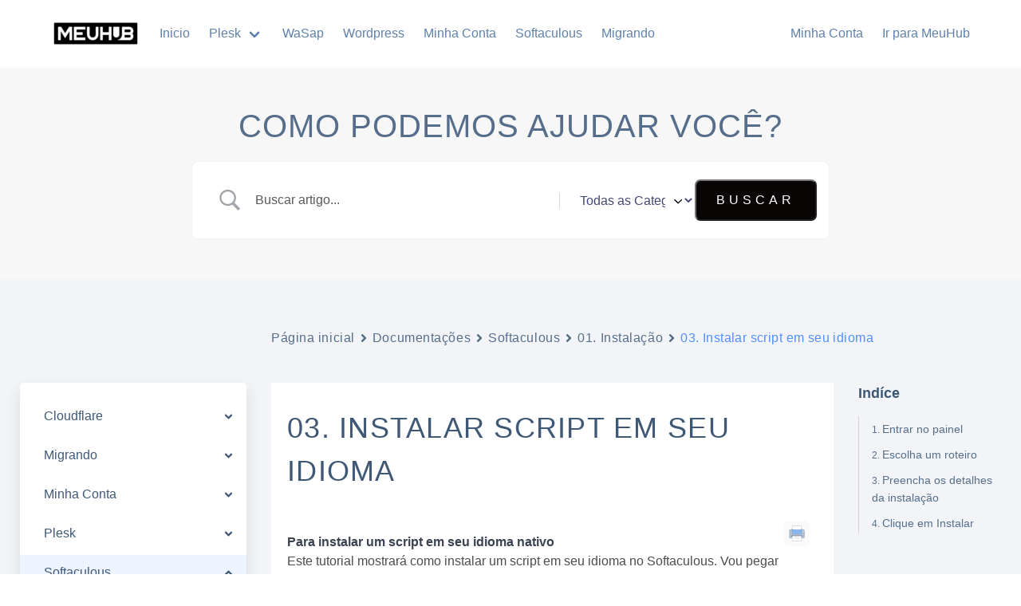

--- FILE ---
content_type: text/css
request_url: https://docs.meuhub.com.br/wp-content/themes/meuhub-knowledgecenter-child/style.css?ver=6.9
body_size: 35
content:
/*
Theme Name: MeuHub
Theme URI:  https://meuhub.com.br
Author:     Equipe MeuHub
Author URI: https://meuhub.com.br
Template:   knowledgecenter
Version:    1.0
License:    GNU General Public License v2 or later
*/

--- FILE ---
content_type: text/css
request_url: https://docs.meuhub.com.br/wp-content/cache/min/1/wp-content/themes/knowledgecenter/assets/icons/css/style-min.css?ver=1756314587
body_size: 238
content:
@font-face{font-display:swap;font-family:"kcicons";src:url(../../../../../../../../../themes/knowledgecenter/assets/icons/font/kcicons.eot);src:url(../../../../../../../../../themes/knowledgecenter/assets/icons/font/kcicons.eot?i88y63#iefix) format("embedded-opentype"),url(../../../../../../../../../themes/knowledgecenter/assets/icons/font/kcicons.woff2?i88y63) format("woff2"),url(../../../../../../../../../themes/knowledgecenter/assets/icons/font/kcicons.woff?i88y63) format("woff"),url(../../../../../../../../../themes/knowledgecenter/assets/icons/font/kcicons.ttf?i88y63) format("truetype"),url(../../../../../../../../../themes/knowledgecenter/assets/icons/font/kcicons.svg?i88y63#kcicons) format("svg");font-style:normal;font-weight:400}.kc-icon{display:inline-block;font-family:"kcicons"!important;font-style:normal!important;font-weight:400!important;font-variant:normal!important;text-transform:none!important;speak:none;vertical-align:-.125em;text-rendering:auto;-webkit-font-smoothing:antialiased;-moz-osx-font-smoothing:grayscale}.icon-arrow-right::before{content:"\ea01"}.icon-check::before{content:"\ea02"}.icon-long-arrow-right::before{content:"\ea03"}.icon-search::before{content:"\ea04"}

--- FILE ---
content_type: text/css
request_url: https://docs.meuhub.com.br/wp-content/cache/min/1/wp-content/plugins/betterdocs-pro/assets/public/css/encyclopedia.css?ver=1756314938
body_size: 2592
content:
.heading-xxlarge{font-family:Inter,sans-serif;font-size:3rem;font-weight:700;line-height:1.1}.text-size-examples_custom.text-color-helpful-gray{color:#7e838f;font-size:1rem}.margin-bottom-large{margin-bottom:3rem}form.hero-search{margin:auto auto 40px;max-width:600px;text-align:center;width:100%}form.hero-search input{border:1px solid #44c3c3;border-radius:50px;height:60px;max-width:100%;padding:0 25px;width:100%}#ms-search-field{background-color:#fff;background-image:url(https://assets-global.website-files.com/61dc0796f359b6145bc06ea6/635a5f90cf3236a64d5e21ae_61c1b96da8240efef26f0533_search-black.svg);background-position:12px;background-repeat:no-repeat;background-size:2.25rem;border:1px solid #b5bbc7;border-radius:20rem;font-size:1rem;height:3.75rem;margin-bottom:0;max-width:calc(100% - 50px);padding-left:50px;padding-right:0;transition:border .3s}.encyclopedia-alphabets.alphabets-style-default{border-bottom:1px solid #e5e5e5;margin-bottom:48px}.encyclopedia-alphabets.alphabets-style-box{align-items:center;background:#fff;border-radius:4px;box-shadow:0 1px 2px 0 rgba(0,0,0,.25);display:flex;justify-content:space-between;margin-bottom:48px}.betterdocs-encyclopedia-wrapper{background:#f9fafb;border-radius:15px;padding:20px}.encyclopedia-alphabets{padding:15px 20px}.encyclopedia-alphabets.alphabets-style-plain{background-color:transparent;border-bottom:1px solid #e5e5e5;padding-left:0;padding-right:0}.encyclopedia-alphabets.alphabets-style-box .encyclopedia-alphabet-list{width:100%}.encyclopedia-single-layout .encyclopedia-alphabets{margin-left:auto!important;margin-right:auto!important;max-width:1200px}ul.encyclopedia-alphabet-list{grid-gap:5px;align-items:center;display:grid;grid-template-columns:repeat(auto-fit,minmax(25px,1fr));list-style:none;margin:0;text-align:center}.encyclopedia-single-layout .encyclopedia-alphabets ul li.alphabet-list-item{margin:auto}.encyclopedia-single-layout .encyclopedia-alphabet-list{grid-column-end:11;grid-column-start:3}ul.encyclopedia-alphabet-list a{color:#667085;font-family:Inter;font-size:20px;font-style:normal;font-weight:600;line-height:normal;text-align:center;text-decoration:none}li.alphabet-list-item.active a{align-items:center;display:flex;height:30px;justify-content:center;width:30px}li.alphabet-list-item.active{background:#fff;border-radius:4px;box-shadow:0 1px 2px 0 rgba(0,0,0,.25);margin:auto}.alphabets-style-plain .encyclopedia-alphabet-list .alphabet-list-item a{text-decoration:none}.alphabets-style-plain .encyclopedia-alphabet-list .alphabet-list-item.active{background-color:#fff}.alphabets-style-plain .encyclopedia-alphabet-list .alphabet-list-item.active a{color:#667085}.encyclopedia-alphabets.alphabets-style-box li.alphabet-list-item.active{background:#f5f5f5;border-radius:4px;box-shadow:none;margin:auto}.alphabet-list-item a.letter-has-no-docs{color:#d0d5dd;pointer-events:none}ul.encyclopedia-alphabet-list{padding:0}.encyclopedia-alphabet-list.sticky{left:0;position:fixed;right:0;top:0;transform:translateZ(0);width:100%;z-index:999}@supports(-webkit-overflow-scrolling:touch){.encyclopedia-alphabet-list.sticky{position:fixed;position:-webkit-fixed;top:0;z-index:999}}.encyclopedia-alphabet-list-item{align-items:center;cursor:pointer;display:flex;font-size:1.2rem;height:2.5rem;justify-content:center;width:2.5rem}.encyclopedia-alphabet-list-item:hover{background-color:#fff}.w-dyn-list{opacity:1;transition:opacity .5s ease}.fade-out{opacity:0}.fade-in{opacity:1}.layout-card .section-item{grid-column-gap:1.875rem;grid-row-gap:1.875rem;display:grid;grid-template-columns:1fr 1fr 1fr;grid-template-rows:auto auto;margin-bottom:1.875rem}.letter-start.alphabet-big-view{border-left:8px solid #667085;color:#667085;font-family:Inter,sans-serif;font-size:12.5rem;grid-column-start:1;line-height:normal;text-align:center}.letter-start.alphabet-big-round-view,.letter-start.alphabet-big-view{align-items:center;display:flex;justify-content:center;min-height:240px}.letter-start.alphabet-big-round-view{background:#fff;border-radius:8px}.layout-doc-list-2 .section-item{grid-row-gap:24px;display:grid;grid-template-columns:1fr 1fr 1fr 1fr;grid-template-rows:auto auto;margin-bottom:48px}.layout-doc-list-2 .section-item .letter-start.alphabet-big-round-view{align-items:center;background:#fff;border-left:2px solid #475467;border-radius:8px;display:flex;grid-column:1/-1;justify-content:flex-start;min-height:auto;width:100%}.layout-doc-list-2 .section-item .letter-start.alphabet-big-round-view span{background-color:transparent;font-size:24px;font-weight:600;line-height:26px;padding:16px 32px}.layout-doc-list-2 .section-item .encyclopedia-list a{color:#565d6e;font-size:18px;font-weight:500;line-height:22px;text-align:left;text-decoration:none}.layout-doc-list-2 .section-item .encyclopedia-list a:hover{text-decoration:underline}.layout-doc-list-2 .section-item .explore-more-docs{background-color:transparent;border-radius:none;box-shadow:none;justify-content:flex-start;min-height:auto}.layout-doc-list-2 .section-item .explore-more-docs:hover{text-decoration:underline;transform:none}.letter-start.alphabet-big-round-view span{align-items:center;background:#f8f8f8;border-radius:16px;color:var(--Gray-500,#667085);display:flex;font-family:DM Sans,sans-serif;font-size:96px;font-style:normal;font-weight:600;justify-content:center;line-height:100%;padding:15px 30px}.letter-start.alphabet-list-view{align-items:center;background:#fff;border-left:2px solid #667085;border-radius:4px;box-shadow:0 0 .5px 0 rgba(0,37,119,.2);color:#667085;display:flex;flex-shrink:0;font-family:Inter;font-size:24px;font-style:normal;font-weight:600;gap:30px;height:58px;line-height:110%;margin-bottom:30px;padding-left:30px}.encyclopedia-item{background-color:#fff;border-radius:7px;box-shadow:0 0 .5px 0 rgba(0,37,119,.2);min-height:240px;position:relative;transition:.3s}.encyclopedia-item.explore-more-docs{align-items:center;display:flex;justify-content:center}.encyclopedia-item.explore-more-docs a{align-items:center;color:#667085;display:flex;font-family:Inter;font-size:18px;font-style:normal;font-weight:600;gap:8px;line-height:140%;text-align:center;text-decoration:none}.encyclopedia-item.explore-more-docs a span.arrow-icon{font-weight:700;transform:rotate(-45deg)}.layout-doc-list .encyclopedia-item.explore-more-docs a{align-items:center;color:#667085;display:flex;justify-content:center;padding:24px 32px;text-decoration:none;width:100%;z-index:0}.encyclopedia-item:hover{box-shadow:0 4px 30px 4px rgba(0,37,119,.2);transform:scale(1.015)}.encyclopedia-item:hover .tools-card_arrow{margin-left:1.25%}.tools-card{display:flex;flex-direction:column;height:100%;justify-content:space-between;max-height:calc(100% - 3rem);padding:24px 32px;position:relative;text-decoration:none;z-index:0}.elementor-widget .tools-card{max-height:100%}.betterdocs-encyclopedia .heading-small{color:#344054;font-family:Inter,sans-serif;font-size:20px;font-weight:500;line-height:1.75rem;margin:0;text-decoration:none}.betterdocs-encyclopedia .text-size-small{color:#667085;font-family:Inter,sans-serif;font-size:16px;font-style:normal;font-weight:400;line-height:150%}.betterdocs-encyclopedia .text-style-link{color:var(--Gray-500,#667085);cursor:pointer;font-family:Inter;font-size:16px;font-style:normal;font-weight:600;font-weight:500;line-height:140%;text-align:center;text-decoration:none;transition:all .2s}.betterdocs-encyclopedia a.tools-card__link-block.w-inline-block{bottom:0;cursor:pointer;height:100%;left:0;position:absolute;right:0;top:0;width:100%;z-index:1}.empty-posts-message{margin:auto auto 50px;max-width:700px}.empty-posts-message p{color:#7e838f}li.alphabet-list-item.active{background-color:#fff}.ms-flow{align-items:center;display:flex;height:20px;justify-content:space-between;margin:150px auto;width:70px}.ms-flow-dot{animation:ms-flow 1.4s cubic-bezier(.455,.03,.515,.955) infinite;background-color:#667085;border-radius:50%;height:12px;width:12px}.ms-flow-dot:first-child{animation-delay:-.3s}.ms-flow-dot:nth-child(2){animation-delay:-.15s}@keyframes ms-flow{0%{transform:scale(1)}50%{transform:scale(.3)}to{transform:scale(1)}}.loadmoreBtn-container{text-align:center}.encyclopedia-loadmore-btn{align-items:center;background:#475467;border:none;border-radius:8px;box-shadow:0 1px 2px 0 rgba(16,24,40,.05);box-sizing:none;color:#fff;cursor:pointer;display:inline-flex;font-size:14px;font-weight:600;gap:8px;justify-content:center;line-height:1.42;margin-left:auto;min-height:54px;outline:none;padding:2px 36px}.layout-doc-list .encyclopedia-item{min-height:auto}.layout-doc-list .tools-card>a{color:#eaecf0;padding:24px 32px;text-decoration:none;z-index:0}.layout-doc-list .tools-card a{color:#eaecf0}.layout-doc-list .encyclopedia-item-title-tag.tools-card__title-text{color:#344054;line-height:2rem;line-height:120%;margin:0;position:relative;z-index:1}.section-item .tools-card .tools-card__sample-text{word-break:break-word}.layout-doc-list .encyclopedia-item:hover .tools-card_arrow{margin:0}.text-style-link:hover .tools-card_arrow{margin-left:1.25%}.layout-doc-list .tools-card{padding:0;position:relative}.layout-doc-list .encyclopedia-item{position:relative}.layout-doc-list .top-tools-card{background-color:#fff;background:#000;border-radius:8px;border-top:4px solid #12b76a;box-shadow:0 0 5px rgba(0,0,0,.2);left:50%;margin:-8px 0 0;opacity:0;padding:20px 25px;position:absolute;top:-50px;transform:translate(-50%,-50%);transition:.2s;visibility:hidden;width:calc(100% - 100px);z-index:999}.layout-doc-list .top-tools-card:before{border-color:#000 transparent transparent;border-style:solid;border-width:10px 10px 0;bottom:-9px;content:"";left:50%;margin-left:-10px;position:absolute}.layout-doc-list .encyclopedia-item:hover .top-tools-card{margin-top:0;opacity:1;visibility:visible;z-index:1000}.layout-doc-list .encyclopedia-item-title-tag.tools-card__title-text{color:var(--Gray-600,#475467);font-family:Inter,sans-serif;font-size:20px;font-style:normal;font-weight:500;line-height:150%}.layout-doc-list p.text-size-small.tools-card__sample-text.tooltip-content{color:#d0d5dd;font-family:Inter,sans-serif;font-weight:400;line-height:1.6;margin:0 0 10px}.layout-doc-list.layout-card .section-item{grid-column-gap:48px;grid-row-gap:24px;grid-template-columns:1fr 1fr}.layout-doc-list .encyclopedia-item:hover{box-shadow:none;transform:scale(1)}.betterdocs-fluid-wrapper.betterdocs-single-layout-2.encyclopedia-single-layout .betterdocs-content-wrapper .betterdocs-content-area{grid-column-start:3}.betterdocs-wrapper.betterdocs-single-wrapper.betterdocs-single-layout-2 .betterdocs-content-wrapper.taxonomy-content-wrapper #betterdocs-single-main{padding:0!important}@media screen and (max-width:991px){.layout-card .section-item{grid-template-columns:1fr 1fr}}@media screen and (max-width:767px){.layout-card .section-item,.layout-doc-list.layout-card .section-item{grid-template-columns:1fr}}#suggestions-container{background-color:#333;border:1px solid #ccc;border-radius:5px;border-top:none;left:0;max-width:200px;padding:10px;position:absolute;top:100%;z-index:999}.suggestion-item{color:#fff;cursor:pointer;line-height:1;padding:8px 15px;transition:.3s}.suggestion-item:hover{background-color:#fff;border-radius:5px;color:#333}.glossary-single-content-area{grid-column-end:12!important;grid-column-start:2!important}.beetterdocs-glossary-archive-container{display:grid;gap:20px;grid-template-columns:repeat(3,1fr);max-width:100%}.beetterdocs-glossary-archive-container #betterdocs-entry-title{font-size:28px;line-height:1.4em}.beetterdocs-glossary-archive-container img.attachment-post-thumbnail.size-post-thumbnail.wp-post-image{height:auto;max-width:100%}@media screen and (max-width:1024px){.beetterdocs-glossary-archive-container{grid-template-columns:repeat(2,1fr)}}@media screen and (max-width:768px){.beetterdocs-glossary-archive-container{grid-template-columns:1fr}}.spinner{animation:spin 2s linear infinite;border:2px solid #f3f3f3;border-radius:50%;border-top-color:#3498db;display:inline-block;height:12px;margin-left:8px;vertical-align:middle;width:12px}@keyframes spin{0%{transform:rotate(0deg)}to{transform:rotate(1turn)}}

--- FILE ---
content_type: text/css
request_url: https://docs.meuhub.com.br/wp-content/cache/min/1/wp-content/plugins/betterdocs-pro/assets/public/css/glossaries.css?ver=1756314938
body_size: 298
content:
.glossary-tooltip-container{cursor:pointer;position:relative}h1 .glossary-tooltip-container a,h2 .glossary-tooltip-container a,h3 .glossary-tooltip-container a,h4 .glossary-tooltip-container a,h5 .glossary-tooltip-container a,h6 .glossary-tooltip-container a{border:none;color:inherit}h1 .glossary-tooltip-container a:hover,h2 .glossary-tooltip-container a:hover,h3 .glossary-tooltip-container a:hover,h4 .glossary-tooltip-container a:hover,h5 .glossary-tooltip-container a:hover,h6 .glossary-tooltip-container a:hover{color:inherit}.glossary-tooltip-container a{text-decoration:none}.glossary-tooltip-overlay{background-color:#fff;border-radius:4px;bottom:100%;box-shadow:0 2px 4px rgba(0,0,0,.1);font-weight:400;left:50%;line-height:1.6rem;margin-bottom:-10px;opacity:0;padding:10px;position:absolute;transform:translateX(-50%);transition:.2s;visibility:hidden;width:300px;z-index:9999}.glossary-tooltip-container.active .glossary-tooltip-overlay{margin-bottom:5px;opacity:1;visibility:visible}.glossary-tooltip-overlay div{max-height:400px;overflow:auto}span.glossary-tooltip-container p:hover{cursor:auto}.glossary-tooltip-overlay:before{border:6px solid transparent;border-top-color:#fff;bottom:-11px;content:"";left:50%;position:absolute;transform:translateX(-50%)}.tooltip-title{font-size:16px;font-weight:700;margin-bottom:5px}.tooltip-content p{margin-bottom:10px}.tooltip-learn-more{color:#007bff;text-decoration:none}.tooltip-learn-more:hover{text-decoration:underline}

--- FILE ---
content_type: text/css
request_url: https://docs.meuhub.com.br/wp-content/cache/min/1/wp-content/plugins/betterdocs/assets/public/css/category-grid.css?ver=1756314587
body_size: 5832
content:
.betterdocs-display-flex{display:flex;flex-direction:row}@media only screen and (max-width:767px){.betterdocs-display-flex{display:block}}.betterdocs-sidebar{flex:0 0 30%}.betterdocs-single-wrapper:not(.betterdocs-fluid-wrapper) .betterdocs-content-wrapper .betterdocs-sidebar,.betterdocs-taxonomy-wrapper:not(.betterdocs-fluid-wrapper) .betterdocs-content-wrapper .betterdocs-sidebar{max-width:400px}.betterdocs-content-area{flex:1 1 70%;padding:0 20px 20px}.betterdocs-wrapper{background-color:#fff;flex:auto}.betterdocs-wrapper.betterdocs-taxonomy-wrapper{background-color:#fff0}.betterdocs-wrapper.betterdocs-taxonomy-wrapper.betterdocs-archive-layout-7{background-color:#fff;margin:0 auto}.betterdocs-wrapper.betterdocs-single-wrapper{background-color:#f2f4f7}.betterdocs-wrapper.betterdocs-single-layout-8{background:#fff}.betterdocs-wrapper.betterdocs-single-layout-8 .betterdocs-content-wrapper{margin:0 auto;max-width:1400px}@media only screen and (max-width:1280px){.betterdocs-wrapper.betterdocs-single-layout-8 .betterdocs-content-wrapper{gap:20px}}.betterdocs-wrapper.betterdocs-single-layout-8 .betterdocs-content-wrapper .betterdocs-sidebar-layout-7{border-right:1px solid #eaecf0;z-index:1}@media only screen and (max-width:1024px){.betterdocs-wrapper.betterdocs-single-layout-8 .betterdocs-content-wrapper .betterdocs-sidebar-layout-7{grid-column:1/span 4}}@media only screen and (max-width:768px){.betterdocs-wrapper.betterdocs-single-layout-8 .betterdocs-content-wrapper .betterdocs-sidebar-layout-7{border-right:none;display:none;grid-column:1/span 12}}.betterdocs-wrapper.betterdocs-single-layout-8 .betterdocs-content-wrapper .docs-content-full-main{padding:57px 10px 57px 24px}@media only screen and (max-width:1280px){.betterdocs-wrapper.betterdocs-single-layout-8 .betterdocs-content-wrapper .docs-content-full-main{padding:30px 10px 40px 16px}}@media only screen and (max-width:1024px){.betterdocs-wrapper.betterdocs-single-layout-8 .betterdocs-content-wrapper .docs-content-full-main{grid-column-start:5}}@media only screen and (max-width:767px){.betterdocs-wrapper.betterdocs-single-layout-8 .betterdocs-content-wrapper .docs-content-full-main{padding:0!important}}.betterdocs-wrapper.betterdocs-single-layout-8 .betterdocs-content-wrapper .docs-content-full-main .betterdocs-content-inner-area{padding:0}.betterdocs-wrapper.betterdocs-single-layout-8 .betterdocs-content-wrapper .docs-content-full-main .betterdocs-content-inner-area .betterdocs-breadcrumb{margin-bottom:40px}@media only screen and (max-width:1280px){.betterdocs-wrapper.betterdocs-single-layout-8 .betterdocs-content-wrapper .docs-content-full-main .betterdocs-content-inner-area .betterdocs-breadcrumb{margin-bottom:24px}}.betterdocs-wrapper.betterdocs-single-layout-8 .betterdocs-content-wrapper .docs-content-full-main .betterdocs-content-inner-area .betterdocs-breadcrumb .betterdocs-breadcrumb-list{background-color:#f9fafb;border-radius:20px;display:inline-flex;padding:8px 12px}@media only screen and (max-width:1280px){.betterdocs-wrapper.betterdocs-single-layout-8 .betterdocs-content-wrapper .docs-content-full-main .betterdocs-content-inner-area .betterdocs-breadcrumb .betterdocs-breadcrumb-list{padding:6px 10px}}.betterdocs-wrapper.betterdocs-single-layout-8 .betterdocs-content-wrapper .docs-content-full-main .betterdocs-content-inner-area .betterdocs-breadcrumb .betterdocs-breadcrumb-list .betterdocs-breadcrumb-item{color:#667085}.betterdocs-wrapper.betterdocs-single-layout-8 .betterdocs-content-wrapper .docs-content-full-main .betterdocs-content-inner-area .betterdocs-breadcrumb .betterdocs-breadcrumb-list .betterdocs-breadcrumb-item.current span{color:#344054;font-weight:600;max-width:100px;overflow:hidden;text-overflow:ellipsis;white-space:nowrap}.betterdocs-wrapper.betterdocs-single-layout-8 .betterdocs-content-wrapper .docs-content-full-main .betterdocs-content-inner-area .betterdocs-entry-header .betterdocs-entry-title{color:#1d2939;font-size:42px;font-weight:700;line-height:1.2em;margin:0;padding-bottom:24px;text-transform:unset}@media only screen and (max-width:1280px){.betterdocs-wrapper.betterdocs-single-layout-8 .betterdocs-content-wrapper .docs-content-full-main .betterdocs-content-inner-area .betterdocs-entry-header .betterdocs-entry-title{font-size:30px;padding-bottom:18px}}.betterdocs-wrapper.betterdocs-single-layout-8 .betterdocs-content-wrapper .docs-content-full-main .betterdocs-content-inner-area .betterdocs-entry-content .betterdocs-print-pdf{display:none}.betterdocs-wrapper.betterdocs-single-layout-8 .betterdocs-content-wrapper .docs-content-full-main .betterdocs-content-inner-area .betterdocs-author-date .update-date{border-top:none;margin:0;padding-top:0}.betterdocs-wrapper.betterdocs-single-layout-8 .betterdocs-content-wrapper .docs-content-full-main .betterdocs-content-inner-area .update-date{align-items:center;border-top:1px solid #eaecf0;color:#475467;display:flex;font-size:14px;justify-content:flex-end;line-height:20px;margin:24px 0 0;padding-top:16px}@media only screen and (max-width:1280px){.betterdocs-wrapper.betterdocs-single-layout-8 .betterdocs-content-wrapper .docs-content-full-main .betterdocs-content-inner-area .update-date{font-size:12px;line-height:16px;margin:18px 0 0;padding-top:12px}}.betterdocs-wrapper.betterdocs-single-layout-8 .betterdocs-content-wrapper .docs-content-full-main .betterdocs-content-inner-area .betterdocs-entry-footer .betterdocs-attachment-heading,.betterdocs-wrapper.betterdocs-single-layout-8 .betterdocs-content-wrapper .docs-content-full-main .betterdocs-content-inner-area .betterdocs-entry-footer .related-articles-title{color:#1d2939;font-size:32px;font-weight:500;line-height:1.3em;margin:0;padding-bottom:20px}@media only screen and (max-width:1280px){.betterdocs-wrapper.betterdocs-single-layout-8 .betterdocs-content-wrapper .docs-content-full-main .betterdocs-content-inner-area .betterdocs-entry-footer .betterdocs-attachment-heading,.betterdocs-wrapper.betterdocs-single-layout-8 .betterdocs-content-wrapper .docs-content-full-main .betterdocs-content-inner-area .betterdocs-entry-footer .related-articles-title{font-size:24px;padding-bottom:16px}}.betterdocs-wrapper.betterdocs-single-layout-8 .betterdocs-content-wrapper .docs-content-full-main .betterdocs-content-inner-area .betterdocs-entry-footer .betterdocs-tags-print{align-items:center;display:flex;gap:60px;justify-content:space-between;margin-right:8px;margin-top:40px}@media only screen and (max-width:1280px){.betterdocs-wrapper.betterdocs-single-layout-8 .betterdocs-content-wrapper .docs-content-full-main .betterdocs-content-inner-area .betterdocs-entry-footer .betterdocs-tags-print{gap:50px;margin-top:30px}}.betterdocs-wrapper.betterdocs-single-layout-8 .betterdocs-content-wrapper .docs-content-full-main .betterdocs-content-inner-area .betterdocs-entry-footer .betterdocs-tags-print .betterdocs-tags{display:flex;flex-wrap:wrap;gap:8px;margin:0}.betterdocs-wrapper.betterdocs-single-layout-8 .betterdocs-content-wrapper .docs-content-full-main .betterdocs-content-inner-area .betterdocs-entry-footer .betterdocs-tags-print .betterdocs-tags a{background:#f2f4f7;border-radius:4px;color:#475467;font-size:14px;font-weight:400;line-height:20px;padding:4px 8px}.betterdocs-wrapper.betterdocs-single-layout-8 .betterdocs-content-wrapper .docs-content-full-main .betterdocs-content-inner-area .betterdocs-entry-footer .betterdocs-tags-print .betterdocs-print-pdf-2 .betterdocs-print-btn-2{align-items:center;background:#f2f4f7;border-radius:4px;display:inline-flex;height:28px;justify-content:center;width:28px}.betterdocs-wrapper.betterdocs-single-layout-8 .betterdocs-content-wrapper .docs-content-full-main .betterdocs-content-inner-area .betterdocs-entry-footer .betterdocs-tags-print .betterdocs-print-pdf-2 .betterdocs-print-btn-2 svg{width:18px}.betterdocs-wrapper.betterdocs-single-layout-8 .betterdocs-content-wrapper .docs-content-full-main .betterdocs-content-inner-area .betterdocs-entry-footer .betterdocs-article-reactions{display:flex;flex-direction:column;gap:20px;margin-top:40px;padding:0}@media only screen and (max-width:1280px){.betterdocs-wrapper.betterdocs-single-layout-8 .betterdocs-content-wrapper .docs-content-full-main .betterdocs-content-inner-area .betterdocs-entry-footer .betterdocs-article-reactions{gap:16px;margin-top:30px}}.betterdocs-wrapper.betterdocs-single-layout-8 .betterdocs-content-wrapper .docs-content-full-main .betterdocs-content-inner-area .betterdocs-entry-footer .betterdocs-article-reactions .betterdocs-article-reactions-heading .betterdocs-reactions-title-tag{color:#1d2939;font-size:32px;font-weight:500;line-height:1.3em;margin:0}@media only screen and (max-width:1280px){.betterdocs-wrapper.betterdocs-single-layout-8 .betterdocs-content-wrapper .docs-content-full-main .betterdocs-content-inner-area .betterdocs-entry-footer .betterdocs-article-reactions .betterdocs-article-reactions-heading .betterdocs-reactions-title-tag{font-size:24px}}.betterdocs-wrapper.betterdocs-single-layout-8 .betterdocs-content-wrapper .docs-content-full-main .betterdocs-content-inner-area .betterdocs-entry-footer .betterdocs-article-reactions .betterdocs-article-reactions-box{align-items:center;border:1px solid #eaecf0;border-radius:4px;display:flex;flex:1;gap:20px;justify-content:space-between;padding:40px 40px 40px 24px}@media only screen and (max-width:1280px){.betterdocs-wrapper.betterdocs-single-layout-8 .betterdocs-content-wrapper .docs-content-full-main .betterdocs-content-inner-area .betterdocs-entry-footer .betterdocs-article-reactions .betterdocs-article-reactions-box{gap:16px;padding:30px 30px 30px 18px}}.betterdocs-wrapper.betterdocs-single-layout-8 .betterdocs-content-wrapper .docs-content-full-main .betterdocs-content-inner-area .betterdocs-entry-footer .betterdocs-article-reactions .betterdocs-article-reactions-box p{color:#475467;font-size:18px;line-height:1.2em;margin:0;text-align:left}.betterdocs-wrapper.betterdocs-single-layout-8 .betterdocs-content-wrapper .docs-content-full-main .betterdocs-content-inner-area .betterdocs-entry-footer .betterdocs-article-reactions .betterdocs-article-reactions-box p.feedback-message{text-align:center}@media only screen and (max-width:1280px){.betterdocs-wrapper.betterdocs-single-layout-8 .betterdocs-content-wrapper .docs-content-full-main .betterdocs-content-inner-area .betterdocs-entry-footer .betterdocs-article-reactions .betterdocs-article-reactions-box p{font-size:16px}}.betterdocs-wrapper.betterdocs-single-layout-8 .betterdocs-content-wrapper .docs-content-full-main .betterdocs-content-inner-area .betterdocs-entry-footer .betterdocs-article-reactions .betterdocs-article-reactions-box .layout-2{align-items:center;display:flex;gap:16px;list-style:none}@media only screen and (max-width:1280px){.betterdocs-wrapper.betterdocs-single-layout-8 .betterdocs-content-wrapper .docs-content-full-main .betterdocs-content-inner-area .betterdocs-entry-footer .betterdocs-article-reactions .betterdocs-article-reactions-box .layout-2{gap:12px}}.betterdocs-wrapper.betterdocs-single-layout-8 .betterdocs-content-wrapper .docs-content-full-main .betterdocs-content-inner-area .betterdocs-entry-footer .betterdocs-article-reactions .betterdocs-article-reactions-box .layout-2 li{position:relative}.betterdocs-wrapper.betterdocs-single-layout-8 .betterdocs-content-wrapper .docs-content-full-main .betterdocs-content-inner-area .betterdocs-entry-footer .betterdocs-article-reactions .betterdocs-article-reactions-box .layout-2 li:hover .betterdocs-tooltip{opacity:1;visibility:visible}.betterdocs-wrapper.betterdocs-single-layout-8 .betterdocs-content-wrapper .docs-content-full-main .betterdocs-content-inner-area .betterdocs-entry-footer .betterdocs-article-reactions .betterdocs-article-reactions-box .layout-2 li a.betterdocs-emoji{align-items:center;background:#f2f4f7;border-radius:50%;display:inline-flex;height:40px;justify-content:center;width:40px}@media only screen and (max-width:1280px){.betterdocs-wrapper.betterdocs-single-layout-8 .betterdocs-content-wrapper .docs-content-full-main .betterdocs-content-inner-area .betterdocs-entry-footer .betterdocs-article-reactions .betterdocs-article-reactions-box .layout-2 li a.betterdocs-emoji{height:32px;width:32px}}.betterdocs-wrapper.betterdocs-single-layout-8 .betterdocs-content-wrapper .docs-content-full-main .betterdocs-content-inner-area .betterdocs-entry-footer .betterdocs-article-reactions .betterdocs-article-reactions-box .layout-2 li a.betterdocs-emoji:focus-visible,.betterdocs-wrapper.betterdocs-single-layout-8 .betterdocs-content-wrapper .docs-content-full-main .betterdocs-content-inner-area .betterdocs-entry-footer .betterdocs-article-reactions .betterdocs-article-reactions-box .layout-2 li a.betterdocs-emoji:focus-within{box-shadow:none;outline:0}.betterdocs-wrapper.betterdocs-single-layout-8 .betterdocs-content-wrapper .docs-content-full-main .betterdocs-content-inner-area .betterdocs-entry-footer .betterdocs-article-reactions .betterdocs-article-reactions-box .layout-2 li a.betterdocs-emoji img{max-width:25px}.betterdocs-wrapper.betterdocs-single-layout-8 .betterdocs-content-wrapper .docs-content-full-main .betterdocs-content-inner-area .betterdocs-entry-footer .betterdocs-article-reactions .betterdocs-article-reactions-box .layout-2 li .betterdocs-tooltip{background:#fff;border-radius:10px;box-shadow:0 0 24px rgba(16,24,40,.031),0 0 36px rgba(16,24,40,.078);color:#667085;font-size:12px;font-weight:600;line-height:1.3em;opacity:0;padding:10px 12px;position:absolute;right:56px;text-align:center;top:50%;transform:translateY(-50%);transition:all .35s ease-in-out;visibility:hidden;width:70px}.betterdocs-wrapper.betterdocs-single-layout-8 .betterdocs-content-wrapper .docs-content-full-main .betterdocs-content-inner-area .betterdocs-entry-footer .betterdocs-article-reactions .betterdocs-article-reactions-box .layout-2 li .betterdocs-tooltip:after{border:8px solid #0000;border-left-color:#fff;content:"";height:10px;position:absolute;right:-16px;top:50%;transform:translateY(-50%);width:16px}.betterdocs-wrapper.betterdocs-single-layout-8 .betterdocs-content-wrapper .docs-content-full-main .betterdocs-content-inner-area .betterdocs-entry-footer .betterdocs-attachment-wrapper{margin:40px 0 0;padding:0}@media only screen and (max-width:1280px){.betterdocs-wrapper.betterdocs-single-layout-8 .betterdocs-content-wrapper .docs-content-full-main .betterdocs-content-inner-area .betterdocs-entry-footer .betterdocs-attachment-wrapper{margin-top:30px}}.betterdocs-wrapper.betterdocs-single-layout-8 .betterdocs-content-wrapper .docs-content-full-main .betterdocs-content-inner-area .betterdocs-entry-footer .betterdocs-attachment-wrapper .attachment-list{flex-direction:column;gap:24px}@media only screen and (max-width:1280px){.betterdocs-wrapper.betterdocs-single-layout-8 .betterdocs-content-wrapper .docs-content-full-main .betterdocs-content-inner-area .betterdocs-entry-footer .betterdocs-attachment-wrapper .attachment-list{gap:18px}}.betterdocs-wrapper.betterdocs-single-layout-8 .betterdocs-content-wrapper .docs-content-full-main .betterdocs-content-inner-area .betterdocs-entry-footer .betterdocs-attachment-wrapper .attachment-list .attachment-details{flex:70%;padding:12px;width:70%}@media only screen and (max-width:1280px){.betterdocs-wrapper.betterdocs-single-layout-8 .betterdocs-content-wrapper .docs-content-full-main .betterdocs-content-inner-area .betterdocs-entry-footer .betterdocs-attachment-wrapper .attachment-list .attachment-details{padding:8px}}.betterdocs-wrapper.betterdocs-single-layout-8 .betterdocs-content-wrapper .docs-content-full-main .betterdocs-content-inner-area .betterdocs-entry-footer .betterdocs-attachment-wrapper .attachment-list .attachment-details a{display:inline-flex;gap:4px}.betterdocs-wrapper.betterdocs-single-layout-8 .betterdocs-content-wrapper .docs-content-full-main .betterdocs-content-inner-area .betterdocs-entry-footer .betterdocs-attachment-wrapper .attachment-list .attachment-details a .attachment-name{color:#000}.betterdocs-wrapper.betterdocs-single-layout-8 .betterdocs-content-wrapper .docs-content-full-main .betterdocs-content-inner-area .betterdocs-entry-footer .betterdocs-attachment-wrapper .attachment-list .attachment-details a .attachment-size{color:#98a2b3}.betterdocs-wrapper.betterdocs-single-layout-8 .betterdocs-content-wrapper .docs-content-full-main .betterdocs-content-inner-area .betterdocs-entry-footer .betterdocs-related-articles-container-front{margin:40px 0 0;padding:0}@media only screen and (max-width:1280px){.betterdocs-wrapper.betterdocs-single-layout-8 .betterdocs-content-wrapper .docs-content-full-main .betterdocs-content-inner-area .betterdocs-entry-footer .betterdocs-related-articles-container-front{margin-top:30px}}.betterdocs-wrapper.betterdocs-single-layout-8 .betterdocs-content-wrapper .docs-content-full-main .betterdocs-content-inner-area .betterdocs-entry-footer .betterdocs-related-articles-container-front .related-articles-list{flex-direction:column;gap:24px}@media only screen and (max-width:1280px){.betterdocs-wrapper.betterdocs-single-layout-8 .betterdocs-content-wrapper .docs-content-full-main .betterdocs-content-inner-area .betterdocs-entry-footer .betterdocs-related-articles-container-front .related-articles-list{gap:18px}}.betterdocs-wrapper.betterdocs-single-layout-8 .betterdocs-content-wrapper .docs-content-full-main .betterdocs-content-inner-area .betterdocs-entry-footer .betterdocs-related-articles-container-front .related-articles-list li{border:none;flex:70%;gap:0;padding:0 0 0 18px;width:70%}@media only screen and (max-width:1280px){.betterdocs-wrapper.betterdocs-single-layout-8 .betterdocs-content-wrapper .docs-content-full-main .betterdocs-content-inner-area .betterdocs-entry-footer .betterdocs-related-articles-container-front .related-articles-list li{padding-left:14px}}.betterdocs-wrapper.betterdocs-single-layout-8 .betterdocs-content-wrapper .docs-content-full-main .betterdocs-content-inner-area .betterdocs-entry-footer .betterdocs-related-articles-container-front .related-articles-list li a{color:#667085;display:inline-flex;font-size:16px;font-weight:500;line-height:1.2em;position:relative;transition:.35s ease-in-out}@media only screen and (max-width:1280px){.betterdocs-wrapper.betterdocs-single-layout-8 .betterdocs-content-wrapper .docs-content-full-main .betterdocs-content-inner-area .betterdocs-entry-footer .betterdocs-related-articles-container-front .related-articles-list li a{font-size:14px}}.betterdocs-wrapper.betterdocs-single-layout-8 .betterdocs-content-wrapper .docs-content-full-main .betterdocs-content-inner-area .betterdocs-entry-footer .betterdocs-related-articles-container-front .related-articles-list li a:hover{color:#344054;text-decoration:underline}.betterdocs-wrapper.betterdocs-single-layout-8 .betterdocs-content-wrapper .docs-content-full-main .betterdocs-content-inner-area .betterdocs-entry-footer .betterdocs-related-articles-container-front .related-articles-list li a:hover:before{background:#98a2b3}.betterdocs-wrapper.betterdocs-single-layout-8 .betterdocs-content-wrapper .docs-content-full-main .betterdocs-content-inner-area .betterdocs-entry-footer .betterdocs-related-articles-container-front .related-articles-list li a:before{background:#eaecf0;border-radius:4px;content:"";height:14px;left:-18px;position:absolute;top:50%;transform:translateY(-50%);transition:.35s ease-in-out;width:14px}@media only screen and (max-width:1280px){.betterdocs-wrapper.betterdocs-single-layout-8 .betterdocs-content-wrapper .docs-content-full-main .betterdocs-content-inner-area .betterdocs-entry-footer .betterdocs-related-articles-container-front .related-articles-list li a:before{height:12px;left:-14px;width:12px}}.betterdocs-wrapper.betterdocs-single-layout-8 .betterdocs-content-wrapper .docs-content-full-main .betterdocs-content-inner-area .betterdocs-entry-footer .betterdocs-related-articles-container-front .related-articles-list li a:last-child,.betterdocs-wrapper.betterdocs-single-layout-8 .betterdocs-content-wrapper .docs-content-full-main .betterdocs-content-inner-area .betterdocs-entry-footer .betterdocs-related-articles-container-front .related-articles-list li svg{display:none}.betterdocs-wrapper.betterdocs-single-layout-8 .betterdocs-content-wrapper .docs-content-full-main .betterdocs-content-inner-area .betterdocs-entry-footer .betterdocs-social-share{display:flex;flex-flow:row wrap;flex-direction:column;gap:24px;margin-top:40px}@media only screen and (max-width:1280px){.betterdocs-wrapper.betterdocs-single-layout-8 .betterdocs-content-wrapper .docs-content-full-main .betterdocs-content-inner-area .betterdocs-entry-footer .betterdocs-social-share{gap:18px;margin-top:30px}}.betterdocs-wrapper.betterdocs-single-layout-8 .betterdocs-content-wrapper .docs-content-full-main .betterdocs-content-inner-area .betterdocs-entry-footer .betterdocs-social-share .betterdocs-social-share-heading .betterdocs-social-share-title-tag{color:#1d2939;font-size:32px;font-weight:500;line-height:1.2em;margin:0}@media only screen and (max-width:1280px){.betterdocs-wrapper.betterdocs-single-layout-8 .betterdocs-content-wrapper .docs-content-full-main .betterdocs-content-inner-area .betterdocs-entry-footer .betterdocs-social-share .betterdocs-social-share-heading .betterdocs-social-share-title-tag{font-size:24px}}.betterdocs-wrapper.betterdocs-single-layout-8 .betterdocs-content-wrapper .docs-content-full-main .betterdocs-content-inner-area .betterdocs-entry-footer .betterdocs-social-share .betterdocs-social-share-links{align-items:center;border:1px solid #eaecf0;border-radius:4px;display:flex;flex:1;gap:16px;justify-content:flex-start;margin:0;padding:40px 24px}@media only screen and (max-width:1280px){.betterdocs-wrapper.betterdocs-single-layout-8 .betterdocs-content-wrapper .docs-content-full-main .betterdocs-content-inner-area .betterdocs-entry-footer .betterdocs-social-share .betterdocs-social-share-links{gap:12px;padding:30px 18px}}.betterdocs-wrapper.betterdocs-single-layout-8 .betterdocs-content-wrapper .docs-content-full-main .betterdocs-content-inner-area .betterdocs-entry-footer .betterdocs-social-share .betterdocs-social-share-links li{cursor:pointer;flex:unset;list-style:none;margin:0;padding:0;text-align:center}@media only screen and (max-width:1280px){.betterdocs-wrapper.betterdocs-single-layout-8 .betterdocs-content-wrapper .docs-content-full-main .betterdocs-content-inner-area .betterdocs-entry-footer .betterdocs-social-share .betterdocs-social-share-links li{height:30px;width:30px}}.betterdocs-wrapper.betterdocs-single-layout-8 .betterdocs-content-wrapper .docs-content-full-main .betterdocs-content-inner-area .betterdocs-entry-footer .betterdocs-social-share .betterdocs-social-share-links li a{align-items:center;background:#eaecf0;border-radius:50%;display:inline-flex;height:40px;justify-content:center;width:40px}@media only screen and (max-width:1280px){.betterdocs-wrapper.betterdocs-single-layout-8 .betterdocs-content-wrapper .docs-content-full-main .betterdocs-content-inner-area .betterdocs-entry-footer .betterdocs-social-share .betterdocs-social-share-links li a{height:30px;width:30px}}.betterdocs-wrapper.betterdocs-single-layout-8 .betterdocs-content-wrapper .docs-content-full-main .betterdocs-content-inner-area .betterdocs-entry-footer .betterdocs-social-share .betterdocs-social-share-links li a img{height:24px;width:24px}@media only screen and (max-width:1280px){.betterdocs-wrapper.betterdocs-single-layout-8 .betterdocs-content-wrapper .docs-content-full-main .betterdocs-content-inner-area .betterdocs-entry-footer .betterdocs-social-share .betterdocs-social-share-links li a img{height:18px;width:18px}}.betterdocs-wrapper.betterdocs-single-layout-8 .betterdocs-content-wrapper .docs-content-full-main .betterdocs-content-inner-area .betterdocs-entry-footer .feedback-update-form{align-items:center;border-top:1px solid #eaecf0;display:flex;justify-content:space-between;margin:40px 0;padding:16px}@media only screen and (max-width:1280px){.betterdocs-wrapper.betterdocs-single-layout-8 .betterdocs-content-wrapper .docs-content-full-main .betterdocs-content-inner-area .betterdocs-entry-footer .feedback-update-form{margin:30px 0;padding:12px}}.betterdocs-wrapper.betterdocs-single-layout-8 .betterdocs-content-wrapper .docs-content-full-main .betterdocs-content-inner-area .betterdocs-entry-footer .feedback-update-form .update-date{color:#475467;font-size:14px;font-style:italic}@media only screen and (max-width:1280px){.betterdocs-wrapper.betterdocs-single-layout-8 .betterdocs-content-wrapper .docs-content-full-main .betterdocs-content-inner-area .betterdocs-entry-footer .feedback-update-form .update-date{font-size:12px}}.betterdocs-wrapper.betterdocs-single-layout-8 .betterdocs-content-wrapper .docs-content-full-main .betterdocs-content-inner-area .docs-navigation{align-items:center;background-color:#f9fafb;border-radius:4px;display:flex;justify-content:space-between;margin:40px 0;padding:14px 16px}@media only screen and (max-width:1280px){.betterdocs-wrapper.betterdocs-single-layout-8 .betterdocs-content-wrapper .docs-content-full-main .betterdocs-content-inner-area .docs-navigation{margin:30px 0;padding:10px 12px}}.betterdocs-wrapper.betterdocs-single-layout-8 .betterdocs-content-wrapper .docs-content-full-main .betterdocs-content-inner-area .docs-navigation a{color:#344054;display:inline-flex;font-size:14px;margin:0}@media only screen and (max-width:1280px){.betterdocs-wrapper.betterdocs-single-layout-8 .betterdocs-content-wrapper .docs-content-full-main .betterdocs-content-inner-area .docs-navigation a{font-size:12px}}.betterdocs-wrapper.betterdocs-single-layout-8 .betterdocs-content-wrapper .docs-content-full-main .betterdocs-content-inner-area .docs-navigation a svg{fill:#667085}.betterdocs-wrapper.betterdocs-single-layout-8 .betterdocs-content-wrapper .betterdocs-full-sidebar-right{padding-left:0;padding-top:54px}@media only screen and (max-width:1280px){.betterdocs-wrapper.betterdocs-single-layout-8 .betterdocs-content-wrapper .betterdocs-full-sidebar-right{padding-top:34px}}.betterdocs-wrapper.betterdocs-single-layout-8 .betterdocs-content-wrapper .betterdocs-full-sidebar-right .right-sidebar-toc-container{padding-bottom:80px;padding-left:20px;top:50px}@media only screen and (max-width:1280px){.betterdocs-wrapper.betterdocs-single-layout-8 .betterdocs-content-wrapper .betterdocs-full-sidebar-right .right-sidebar-toc-container{padding-bottom:50px;padding-left:20px;top:40px}}.betterdocs-wrapper.betterdocs-single-layout-8 .betterdocs-content-wrapper .betterdocs-full-sidebar-right .right-sidebar-toc-container .simplebar-content{display:flex;flex-direction:column}.betterdocs-wrapper.betterdocs-single-layout-8 .betterdocs-content-wrapper .betterdocs-full-sidebar-right .right-sidebar-toc-container .simplebar-content .betterdocs-toc{display:inline-flex;flex:1;flex-direction:column;max-height:100vh;overflow-y:auto;padding:0;position:sticky;top:0}.betterdocs-wrapper.betterdocs-single-layout-8 .betterdocs-content-wrapper .betterdocs-full-sidebar-right .right-sidebar-toc-container .simplebar-content .betterdocs-toc .toc-title{color:#667085;font-size:16px;line-height:26px}@media only screen and (max-width:1280px){.betterdocs-wrapper.betterdocs-single-layout-8 .betterdocs-content-wrapper .betterdocs-full-sidebar-right .right-sidebar-toc-container .simplebar-content .betterdocs-toc .toc-title{font-size:14px;line-height:22px}}.betterdocs-wrapper.betterdocs-single-layout-8 .betterdocs-content-wrapper .betterdocs-full-sidebar-right .right-sidebar-toc-container .simplebar-content .betterdocs-toc ul{display:flex;flex-direction:column;gap:12px;padding-left:18px}@media only screen and (max-width:1280px){.betterdocs-wrapper.betterdocs-single-layout-8 .betterdocs-content-wrapper .betterdocs-full-sidebar-right .right-sidebar-toc-container .simplebar-content .betterdocs-toc ul{gap:8px}}.betterdocs-wrapper.betterdocs-single-layout-8 .betterdocs-content-wrapper .betterdocs-full-sidebar-right .right-sidebar-toc-container .simplebar-content .betterdocs-toc ul.betterdocs-hierarchial-toc{padding-top:16px;position:relative}@media only screen and (max-width:1280px){.betterdocs-wrapper.betterdocs-single-layout-8 .betterdocs-content-wrapper .betterdocs-full-sidebar-right .right-sidebar-toc-container .simplebar-content .betterdocs-toc ul.betterdocs-hierarchial-toc{padding-top:12px}}.betterdocs-wrapper.betterdocs-single-layout-8 .betterdocs-content-wrapper .betterdocs-full-sidebar-right .right-sidebar-toc-container .simplebar-content .betterdocs-toc ul.betterdocs-hierarchial-toc:before{background:#d0d5dd;content:"";height:100%;left:6px;position:absolute;top:0;width:1px}.betterdocs-wrapper.betterdocs-single-layout-8 .betterdocs-content-wrapper .betterdocs-full-sidebar-right .right-sidebar-toc-container .simplebar-content .betterdocs-toc ul li{padding:0}.betterdocs-wrapper.betterdocs-single-layout-8 .betterdocs-content-wrapper .betterdocs-full-sidebar-right .right-sidebar-toc-container .simplebar-content .betterdocs-toc ul li a{color:#667085;display:inline-flex;font-size:14px;font-weight:500;line-height:22px;padding:8px}@media only screen and (max-width:1280px){.betterdocs-wrapper.betterdocs-single-layout-8 .betterdocs-content-wrapper .betterdocs-full-sidebar-right .right-sidebar-toc-container .simplebar-content .betterdocs-toc ul li a{font-size:12px;line-height:18px}}.betterdocs-wrapper.betterdocs-single-layout-8 .betterdocs-content-wrapper .betterdocs-full-sidebar-right .right-sidebar-toc-container .simplebar-content .betterdocs-toc ul li a.active{color:#344054}.betterdocs-wrapper.betterdocs-single-layout-8 .betterdocs-content-wrapper .betterdocs-full-sidebar-right .right-sidebar-toc-container .simplebar-content .betterdocs-toc ul li a.active:after{background:#a1dcc0;border-radius:4px;content:"";height:2em;left:5px;position:absolute;width:4px}.betterdocs-wrapper.betterdocs-single-layout-8 .betterdocs-content-wrapper .betterdocs-full-sidebar-right .right-sidebar-toc-container .simplebar-content .betterdocs-toc ul li a:before{display:none}.betterdocs-wrapper.betterdocs-single-layout-8 .betterdocs-content-wrapper .betterdocs-full-sidebar-right .right-sidebar-toc-container .simplebar-content .betterdocs-toc ul li ul li a.active:after{background:#a1dcc0;border-radius:4px;content:"";height:2em;left:5px;position:absolute;width:4px}.betterdocs-wrapper.betterdocs-single-layout-8 .betterdocs-content-wrapper .betterdocs-full-sidebar-right .right-sidebar-toc-container .simplebar-content .betterdocs-toc.toc-list-number ul li a:before{display:block;margin-right:2px}.betterdocs-wrapper.betterdocs-single-layout-8 .betterdocs-content-wrapper .betterdocs-full-sidebar-right .right-sidebar-toc-container .simplebar-content .betterdocs-article-reactions{background-color:#f9fafb;border-radius:4px;margin-top:24px;padding:32px 24px}@media only screen and (max-width:1280px){.betterdocs-wrapper.betterdocs-single-layout-8 .betterdocs-content-wrapper .betterdocs-full-sidebar-right .right-sidebar-toc-container .simplebar-content .betterdocs-article-reactions{margin-top:30px;padding:22px 18px}}.betterdocs-wrapper.betterdocs-single-layout-8 .betterdocs-content-wrapper .betterdocs-full-sidebar-right .right-sidebar-toc-container .simplebar-content .betterdocs-article-reactions .betterdocs-article-reactions-sidebar{display:flex;flex-direction:column;gap:12px}@media only screen and (max-width:1280px){.betterdocs-wrapper.betterdocs-single-layout-8 .betterdocs-content-wrapper .betterdocs-full-sidebar-right .right-sidebar-toc-container .simplebar-content .betterdocs-article-reactions .betterdocs-article-reactions-sidebar{gap:8px}}.betterdocs-wrapper.betterdocs-single-layout-8 .betterdocs-content-wrapper .betterdocs-full-sidebar-right .right-sidebar-toc-container .simplebar-content .betterdocs-article-reactions .betterdocs-article-reactions-sidebar .betterdocs-reactions-title-tag{color:#667085;font-size:1em;margin:0}.betterdocs-wrapper.betterdocs-single-layout-8 .betterdocs-content-wrapper .betterdocs-full-sidebar-right .right-sidebar-toc-container .simplebar-content .betterdocs-article-reactions .betterdocs-article-reactions-sidebar .betterdocs-article-reaction-links{align-items:center;display:flex;gap:12px;list-style:none}@media only screen and (max-width:1280px){.betterdocs-wrapper.betterdocs-single-layout-8 .betterdocs-content-wrapper .betterdocs-full-sidebar-right .right-sidebar-toc-container .simplebar-content .betterdocs-article-reactions .betterdocs-article-reactions-sidebar .betterdocs-article-reaction-links{gap:8px}}.betterdocs-wrapper.betterdocs-single-layout-8 .betterdocs-content-wrapper .betterdocs-full-sidebar-right .right-sidebar-toc-container .simplebar-content .betterdocs-article-reactions .betterdocs-article-reactions-sidebar .betterdocs-article-reaction-links li{align-items:center;background-color:#0000;border-radius:4px;cursor:pointer;display:flex;gap:4px;justify-content:center;padding:8px;transition:.35s ease-in-out}.betterdocs-wrapper.betterdocs-single-layout-8 .betterdocs-content-wrapper .betterdocs-full-sidebar-right .right-sidebar-toc-container .simplebar-content .betterdocs-article-reactions .betterdocs-article-reactions-sidebar .betterdocs-article-reaction-links li a{display:inline-flex}.betterdocs-wrapper.betterdocs-single-layout-8 .betterdocs-content-wrapper .betterdocs-full-sidebar-right .right-sidebar-toc-container .simplebar-content .betterdocs-article-reactions .betterdocs-article-reactions-sidebar .betterdocs-article-reaction-links li a svg{height:16px;width:16px}@media only screen and (max-width:1280px){.betterdocs-wrapper.betterdocs-single-layout-8 .betterdocs-content-wrapper .betterdocs-full-sidebar-right .right-sidebar-toc-container .simplebar-content .betterdocs-article-reactions .betterdocs-article-reactions-sidebar .betterdocs-article-reaction-links li a svg{height:14px;width:14px}}.betterdocs-wrapper.betterdocs-single-layout-8 .betterdocs-content-wrapper .betterdocs-full-sidebar-right .right-sidebar-toc-container .simplebar-content .betterdocs-article-reactions .betterdocs-article-reactions-sidebar .betterdocs-article-reaction-links li a img{max-width:16px}.betterdocs-wrapper.betterdocs-single-layout-8 .betterdocs-content-wrapper .betterdocs-full-sidebar-right .right-sidebar-toc-container .simplebar-content .betterdocs-article-reactions .betterdocs-article-reactions-sidebar .betterdocs-article-reaction-links li:hover{background-color:#eaecf0}.betterdocs-wrapper.betterdocs-single-layout-8 .betterdocs-content-wrapper .betterdocs-full-sidebar-right .right-sidebar-toc-container .simplebar-content .betterdocs-article-reactions .betterdocs-article-reactions-sidebar .betterdocs-article-reaction-links li .betterdocs-tooltip{color:#667085;font-size:14px}@media only screen and (max-width:1280px){.betterdocs-wrapper.betterdocs-single-layout-8 .betterdocs-content-wrapper .betterdocs-full-sidebar-right .right-sidebar-toc-container .simplebar-content .betterdocs-article-reactions .betterdocs-article-reactions-sidebar .betterdocs-article-reaction-links li .betterdocs-tooltip{font-size:12px}}.betterdocs-wrapper.betterdocs-single-layout-8 .betterdocs-content-wrapper .betterdocs-full-sidebar-right .right-sidebar-toc-container .simplebar-content .betterdocs-article-reactions .betterdocs-article-reactions-sidebar .betterdocs-article-reaction-links.layout-3 li a{align-items:center;display:flex;gap:5px}.betterdocs-wrapper.betterdocs-single-layout-8 .betterdocs-content-wrapper .betterdocs-full-sidebar-right .right-sidebar-toc-container .simplebar-content .betterdocs-social-share{background-color:#f9fafb;border-radius:4px;display:flex;flex-direction:column;gap:12px;margin-top:40px;padding:32px 24px}@media only screen and (max-width:1280px){.betterdocs-wrapper.betterdocs-single-layout-8 .betterdocs-content-wrapper .betterdocs-full-sidebar-right .right-sidebar-toc-container .simplebar-content .betterdocs-social-share{gap:8px;margin-top:18px;padding:22px 18px}}.betterdocs-wrapper.betterdocs-single-layout-8 .betterdocs-content-wrapper .betterdocs-full-sidebar-right .right-sidebar-toc-container .simplebar-content .betterdocs-social-share .betterdocs-social-share-heading .betterdocs-social-share-title-tag{color:#667085;font-size:1em;margin:0}.betterdocs-wrapper.betterdocs-single-layout-8 .betterdocs-content-wrapper .betterdocs-full-sidebar-right .right-sidebar-toc-container .simplebar-content .betterdocs-social-share .betterdocs-social-share-links{align-items:center;gap:8px;justify-content:flex-start}.betterdocs-wrapper.betterdocs-single-layout-8 .betterdocs-content-wrapper .betterdocs-full-sidebar-right .right-sidebar-toc-container .simplebar-content .betterdocs-social-share .betterdocs-social-share-links li{cursor:pointer;flex:unset;height:24px;padding:0;width:24px}.betterdocs-wrapper.betterdocs-single-layout-8 .betterdocs-content-wrapper .betterdocs-full-sidebar-right .right-sidebar-toc-container .simplebar-content .betterdocs-social-share .betterdocs-social-share-links li img{vertical-align:inherit}@media only screen and (max-width:1280px){.betterdocs-wrapper.betterdocs-single-layout-8 .betterdocs-content-wrapper .betterdocs-full-sidebar-right .right-sidebar-toc-container .simplebar-content .betterdocs-social-share .betterdocs-social-share-links li{height:20px;width:20px}}.betterdocs-wrapper.betterdocs-single-layout-8 .betterdocs-content-wrapper .betterdocs-full-sidebar-right .right-sidebar-toc-container .simplebar-content .betterdocs-social-share .betterdocs-social-share-links li a{align-items:center;background:#eaecf0;border-radius:50%;display:inline-flex;height:24px;justify-content:center;width:24px}@media only screen and (max-width:1280px){.betterdocs-wrapper.betterdocs-single-layout-8 .betterdocs-content-wrapper .betterdocs-full-sidebar-right .right-sidebar-toc-container .simplebar-content .betterdocs-social-share .betterdocs-social-share-links li a{height:20px;width:20px}}.betterdocs-wrapper.betterdocs-single-layout-8 .betterdocs-content-wrapper .betterdocs-full-sidebar-right .right-sidebar-toc-container .simplebar-content .betterdocs-social-share .betterdocs-social-share-links li a img{height:15px;width:15px}.betterdocs-wrapper button{border:none}.betterdocs-wrapper button:focus{outline:none}.betterdocs-author-date{align-items:center;border-bottom:1px solid #eaecf0;border-top:1px solid #eaecf0;display:flex;gap:30px;justify-content:space-between;margin-bottom:32px;padding:16px}@media only screen and (max-width:1280px){.betterdocs-author-date{gap:20px;margin-top:18px;padding:12px}}.betterdocs-author-date .betterdocs-author{align-items:center;display:flex;gap:16px}@media only screen and (max-width:1280px){.betterdocs-author-date .betterdocs-author{gap:12px}}.betterdocs-author-date .betterdocs-author .author-avatar img{border-radius:50%;height:40px;max-width:100%;width:40px}@media only screen and (max-width:1280px){.betterdocs-author-date .betterdocs-author .author-avatar img{height:32px;width:32px}}.betterdocs-author-date .betterdocs-author>span{color:#667085;font-size:16px}@media only screen and (max-width:1280px){.betterdocs-author-date .betterdocs-author>span{font-size:14px}}.betterdocs-author-date .update-date{align-items:center;border-top:none;color:#475467;display:flex;font-size:14px;justify-content:flex-end;line-height:20px;margin:0;padding-top:0}.betterdocs-category-list-view-wrapper.betterdocs-shortcode>.layout-flex{flex-direction:column}.betterdocs-single-layout-8.betterdocs-single-layout-9 .betterdocs-content-wrapper .betterdocs-full-sidebar-right .right-sidebar-toc-container .simplebar-content{display:flex;flex-direction:column}.betterdocs-single-layout-8.betterdocs-single-layout-9 .betterdocs-content-wrapper .betterdocs-full-sidebar-right .right-sidebar-toc-container .simplebar-content .betterdocs-toc{display:inline-flex;flex:1;flex-direction:column;max-height:50vh;overflow-y:auto;padding:0;position:sticky;top:0}.betterdocs-mobile-nav{display:none}@media only screen and (max-width:768px){.betterdocs-mobile-nav{align-items:center;border-bottom:1px solid #eaecf0;border-top:1px solid #eaecf0;display:flex;gap:20px;justify-content:space-between;margin-bottom:32px;margin-top:18px;padding:12px}}.betterdocs-mobile-nav .betterdocs-sidebar-icon{align-items:center;display:flex;justify-content:center}.betterdocs-mobile-nav .betterdocs-sidebar-icon span{color:#667085;font-size:14px;font-weight:400;line-height:20px;text-align:left}.betterdocs-mobile-nav .betterdocs-mobile-nav-icon-svg{align-items:center;background-color:#eaecf0;border-radius:50%;display:flex;height:32px;justify-content:center;margin-right:9px;width:32px}.betterdocs-mobile-sidebar-wrapper{background-color:#00000080;display:none;height:100%;left:0;position:fixed;top:0;width:100%;z-index:999}.betterdocs-mobile-sidebar-wrapper .betterdocs-full-sidebar-left,.betterdocs-mobile-sidebar-wrapper .betterdocs-sidebar-layout-1,.betterdocs-mobile-sidebar-wrapper .betterdocs-sidebar.betterdocs-sidebar-layout-6{background-color:#fff;bottom:0;box-shadow:0 25px 50px -6px #00000040;display:block;left:-300px;overflow-y:auto;position:fixed;right:auto;top:0;width:300px;z-index:2}.betterdocs-mobile-toc-wrapper{background-color:#00000080;display:none;height:100%;position:fixed;right:0;top:0;width:100%;z-index:999}.betterdocs-mobile-toc-wrapper .betterdocs-full-sidebar-right{background-color:#fff;bottom:0;box-shadow:0 25px 50px -6px #00000040;display:block;left:auto;overflow-y:auto;position:fixed;right:-300px;top:0;width:300px;z-index:2}.admin-bar .betterdocs-mobile-sidebar-wrapper .betterdocs-full-sidebar-left,.admin-bar .betterdocs-mobile-sidebar-wrapper .betterdocs-mobile-toc-wrapper .betterdocs-full-sidebar-right,.admin-bar .betterdocs-mobile-sidebar-wrapper .betterdocs-sidebar-layout-1,.admin-bar .betterdocs-mobile-sidebar-wrapper .betterdocs-sidebar.betterdocs-sidebar-layout-6{padding-top:46px!important}.admin-bar .betterdocs-mobile-toc-wrapper .betterdocs-full-sidebar-right{padding-top:56px!important}.admin-bar .betterdocs-mobile-toc-wrapper .betterdocs-full-sidebar-right .betterdocs-toc{padding-right:20px!important}.archive.post-type-archive-docs .site-content>.ast-container,.archive.tax-doc_category .site-content>.ast-container,.archive.tax-doc_tag .site-content>.ast-container,.archive.tax-knowledge_base .site-content>.ast-container,body.single-docs .site-content>.ast-container{max-width:none;padding:0}.entry-content .betterdocs-articles-list{padding:0}.ast-single-post .entry-content .betterdocs-footer a,.ast-single-post .entry-content .betterdocs-footer button{text-decoration:none}.layout-flex{display:flex;flex-wrap:wrap;gap:calc(var(--gap, 15)*1px)}.layout-flex.betterdocs-column-1,.layout-flex.docs-col-1{grid-template-columns:repeat(1,1fr)}@media only screen and (max-width:959px){.layout-flex.betterdocs-column-1,.layout-flex.docs-col-1{grid-template-columns:repeat(1,1fr)}}@media only screen and (max-width:767px)and (min-width:671px){.layout-flex.betterdocs-column-1,.layout-flex.docs-col-1{grid-template-columns:repeat(1,1fr)}}@media only screen and (max-width:670px){.layout-flex.betterdocs-column-1,.layout-flex.docs-col-1{grid-template-columns:1fr}}.layout-flex.betterdocs-column-2,.layout-flex.docs-col-2{grid-template-columns:repeat(2,1fr)}@media only screen and (max-width:959px){.layout-flex.betterdocs-column-2,.layout-flex.docs-col-2{grid-template-columns:repeat(2,1fr)}}@media only screen and (max-width:767px)and (min-width:671px){.layout-flex.betterdocs-column-2,.layout-flex.docs-col-2{grid-template-columns:repeat(2,1fr)}}@media only screen and (max-width:670px){.layout-flex.betterdocs-column-2,.layout-flex.docs-col-2{grid-template-columns:1fr}}.layout-flex.betterdocs-column-3,.layout-flex.docs-col-3{grid-template-columns:repeat(3,1fr)}@media only screen and (max-width:959px){.layout-flex.betterdocs-column-3,.layout-flex.docs-col-3{grid-template-columns:repeat(3,1fr)}}@media only screen and (max-width:767px)and (min-width:671px){.layout-flex.betterdocs-column-3,.layout-flex.docs-col-3{grid-template-columns:repeat(2,1fr)}}@media only screen and (max-width:670px){.layout-flex.betterdocs-column-3,.layout-flex.docs-col-3{grid-template-columns:1fr}}.layout-flex.betterdocs-column-4,.layout-flex.docs-col-4{grid-template-columns:repeat(4,1fr)}@media only screen and (max-width:959px){.layout-flex.betterdocs-column-4,.layout-flex.docs-col-4{grid-template-columns:repeat(3,1fr)}}@media only screen and (max-width:767px)and (min-width:671px){.layout-flex.betterdocs-column-4,.layout-flex.docs-col-4{grid-template-columns:repeat(2,1fr)}}@media only screen and (max-width:670px){.layout-flex.betterdocs-column-4,.layout-flex.docs-col-4{grid-template-columns:1fr}}.layout-flex.betterdocs-column-5,.layout-flex.docs-col-5{grid-template-columns:repeat(5,1fr)}@media only screen and (max-width:959px){.layout-flex.betterdocs-column-5,.layout-flex.docs-col-5{grid-template-columns:repeat(3,1fr)}}@media only screen and (max-width:767px)and (min-width:671px){.layout-flex.betterdocs-column-5,.layout-flex.docs-col-5{grid-template-columns:repeat(2,1fr)}}@media only screen and (max-width:670px){.layout-flex.betterdocs-column-5,.layout-flex.docs-col-5{grid-template-columns:1fr}}.layout-flex.betterdocs-column-6,.layout-flex.docs-col-6{grid-template-columns:repeat(6,1fr)}@media only screen and (max-width:959px){.layout-flex.betterdocs-column-6,.layout-flex.docs-col-6{grid-template-columns:repeat(3,1fr)}}@media only screen and (max-width:767px)and (min-width:671px){.layout-flex.betterdocs-column-6,.layout-flex.docs-col-6{grid-template-columns:repeat(2,1fr)}}@media only screen and (max-width:670px){.layout-flex.betterdocs-column-6,.layout-flex.docs-col-6{grid-template-columns:1fr}}.layout-flex.betterdocs-column-7,.layout-flex.docs-col-7{grid-template-columns:repeat(7,1fr)}@media only screen and (max-width:959px){.layout-flex.betterdocs-column-7,.layout-flex.docs-col-7{grid-template-columns:repeat(3,1fr)}}@media only screen and (max-width:767px)and (min-width:671px){.layout-flex.betterdocs-column-7,.layout-flex.docs-col-7{grid-template-columns:repeat(2,1fr)}}@media only screen and (max-width:670px){.layout-flex.betterdocs-column-7,.layout-flex.docs-col-7{grid-template-columns:1fr}}.layout-flex.betterdocs-column-8,.layout-flex.docs-col-8{grid-template-columns:repeat(8,1fr)}@media only screen and (max-width:959px){.layout-flex.betterdocs-column-8,.layout-flex.docs-col-8{grid-template-columns:repeat(3,1fr)}}@media only screen and (max-width:767px)and (min-width:671px){.layout-flex.betterdocs-column-8,.layout-flex.docs-col-8{grid-template-columns:repeat(2,1fr)}}@media only screen and (max-width:670px){.layout-flex.betterdocs-column-8,.layout-flex.docs-col-8{grid-template-columns:1fr}}.layout-flex.betterdocs-column-9,.layout-flex.docs-col-9{grid-template-columns:repeat(9,1fr)}@media only screen and (max-width:959px){.layout-flex.betterdocs-column-9,.layout-flex.docs-col-9{grid-template-columns:repeat(3,1fr)}}@media only screen and (max-width:767px)and (min-width:671px){.layout-flex.betterdocs-column-9,.layout-flex.docs-col-9{grid-template-columns:repeat(2,1fr)}}@media only screen and (max-width:670px){.layout-flex.betterdocs-column-9,.layout-flex.docs-col-9{grid-template-columns:1fr}}.layout-flex.betterdocs-column-10,.layout-flex.docs-col-10{grid-template-columns:repeat(10,1fr)}@media only screen and (max-width:959px){.layout-flex.betterdocs-column-10,.layout-flex.docs-col-10{grid-template-columns:repeat(3,1fr)}}@media only screen and (max-width:767px)and (min-width:671px){.layout-flex.betterdocs-column-10,.layout-flex.docs-col-10{grid-template-columns:repeat(2,1fr)}}@media only screen and (max-width:670px){.layout-flex.betterdocs-column-10,.layout-flex.docs-col-10{grid-template-columns:1fr}}.layout-flex.betterdocs-column-11,.layout-flex.docs-col-11{grid-template-columns:repeat(11,1fr)}@media only screen and (max-width:959px){.layout-flex.betterdocs-column-11,.layout-flex.docs-col-11{grid-template-columns:repeat(3,1fr)}}@media only screen and (max-width:767px)and (min-width:671px){.layout-flex.betterdocs-column-11,.layout-flex.docs-col-11{grid-template-columns:repeat(2,1fr)}}@media only screen and (max-width:670px){.layout-flex.betterdocs-column-11,.layout-flex.docs-col-11{grid-template-columns:1fr}}.layout-flex.betterdocs-column-12,.layout-flex.docs-col-12{grid-template-columns:repeat(12,1fr)}@media only screen and (max-width:959px){.layout-flex.betterdocs-column-12,.layout-flex.docs-col-12{grid-template-columns:repeat(3,1fr)}}@media only screen and (max-width:767px)and (min-width:671px){.layout-flex.betterdocs-column-12,.layout-flex.docs-col-12{grid-template-columns:repeat(2,1fr)}}@media only screen and (max-width:670px){.layout-flex.betterdocs-column-12,.layout-flex.docs-col-12{grid-template-columns:1fr}.masonry.betterdocs-column-1 .betterdocs-single-category-wrapper,.masonry.betterdocs-column-2 .betterdocs-single-category-wrapper,.masonry.docs-col-1 .betterdocs-single-category-wrapper,.masonry.docs-col-2 .betterdocs-single-category-wrapper{margin:0;width:100%!important}}@media only screen and (max-width:959px){.masonry.betterdocs-column-3 .betterdocs-single-category-wrapper,.masonry.docs-col-3 .betterdocs-single-category-wrapper{margin-left:10px;margin-right:10px;width:30%!important}}@media only screen and (max-width:767px)and (min-width:671px){.masonry.betterdocs-column-3 .betterdocs-single-category-wrapper,.masonry.docs-col-3 .betterdocs-single-category-wrapper{margin-left:15px;margin-right:15px;width:45%!important}}@media only screen and (max-width:670px){.masonry.betterdocs-column-3 .betterdocs-single-category-wrapper,.masonry.docs-col-3 .betterdocs-single-category-wrapper{margin:0;width:100%!important}}@media only screen and (max-width:959px){.masonry.betterdocs-column-4 .betterdocs-single-category-wrapper,.masonry.docs-col-4 .betterdocs-single-category-wrapper{margin-left:10px;margin-right:10px;width:30%!important}}@media only screen and (max-width:767px)and (min-width:671px){.masonry.betterdocs-column-4 .betterdocs-single-category-wrapper,.masonry.docs-col-4 .betterdocs-single-category-wrapper{margin-left:15px;margin-right:15px;width:45%!important}}@media only screen and (max-width:670px){.masonry.betterdocs-column-4 .betterdocs-single-category-wrapper,.masonry.docs-col-4 .betterdocs-single-category-wrapper{margin:0;width:100%!important}}@media only screen and (max-width:959px){.masonry.betterdocs-column-5 .betterdocs-single-category-wrapper,.masonry.docs-col-5 .betterdocs-single-category-wrapper{margin-left:10px;margin-right:10px;width:30%!important}}@media only screen and (max-width:767px)and (min-width:671px){.masonry.betterdocs-column-5 .betterdocs-single-category-wrapper,.masonry.docs-col-5 .betterdocs-single-category-wrapper{margin-left:15px;margin-right:15px;width:45%!important}}@media only screen and (max-width:670px){.masonry.betterdocs-column-5 .betterdocs-single-category-wrapper,.masonry.docs-col-5 .betterdocs-single-category-wrapper{margin:0;width:100%!important}}@media only screen and (max-width:959px){.masonry.betterdocs-column-6 .betterdocs-single-category-wrapper,.masonry.docs-col-6 .betterdocs-single-category-wrapper{margin-left:10px;margin-right:10px;width:30%!important}}@media only screen and (max-width:767px)and (min-width:671px){.masonry.betterdocs-column-6 .betterdocs-single-category-wrapper,.masonry.docs-col-6 .betterdocs-single-category-wrapper{margin-left:15px;margin-right:15px;width:45%!important}}@media only screen and (max-width:670px){.masonry.betterdocs-column-6 .betterdocs-single-category-wrapper,.masonry.docs-col-6 .betterdocs-single-category-wrapper{margin:0;width:100%!important}}@media only screen and (max-width:959px){.masonry.betterdocs-column-7 .betterdocs-single-category-wrapper,.masonry.docs-col-7 .betterdocs-single-category-wrapper{margin-left:10px;margin-right:10px;width:30%!important}}@media only screen and (max-width:767px)and (min-width:671px){.masonry.betterdocs-column-7 .betterdocs-single-category-wrapper,.masonry.docs-col-7 .betterdocs-single-category-wrapper{margin-left:15px;margin-right:15px;width:45%!important}}@media only screen and (max-width:670px){.masonry.betterdocs-column-7 .betterdocs-single-category-wrapper,.masonry.docs-col-7 .betterdocs-single-category-wrapper{margin:0;width:100%!important}}@media only screen and (max-width:959px){.masonry.betterdocs-column-8 .betterdocs-single-category-wrapper,.masonry.docs-col-8 .betterdocs-single-category-wrapper{margin-left:10px;margin-right:10px;width:30%!important}}@media only screen and (max-width:767px)and (min-width:671px){.masonry.betterdocs-column-8 .betterdocs-single-category-wrapper,.masonry.docs-col-8 .betterdocs-single-category-wrapper{margin-left:15px;margin-right:15px;width:45%!important}}@media only screen and (max-width:670px){.masonry.betterdocs-column-8 .betterdocs-single-category-wrapper,.masonry.docs-col-8 .betterdocs-single-category-wrapper{margin:0;width:100%!important}}@media only screen and (max-width:959px){.masonry.betterdocs-column-9 .betterdocs-single-category-wrapper,.masonry.docs-col-9 .betterdocs-single-category-wrapper{margin-left:10px;margin-right:10px;width:30%!important}}@media only screen and (max-width:767px)and (min-width:671px){.masonry.betterdocs-column-9 .betterdocs-single-category-wrapper,.masonry.docs-col-9 .betterdocs-single-category-wrapper{margin-left:15px;margin-right:15px;width:45%!important}}@media only screen and (max-width:670px){.masonry.betterdocs-column-9 .betterdocs-single-category-wrapper,.masonry.docs-col-9 .betterdocs-single-category-wrapper{margin:0;width:100%!important}}@media only screen and (max-width:959px){.masonry.betterdocs-column-10 .betterdocs-single-category-wrapper,.masonry.docs-col-10 .betterdocs-single-category-wrapper{margin-left:10px;margin-right:10px;width:30%!important}}@media only screen and (max-width:767px)and (min-width:671px){.masonry.betterdocs-column-10 .betterdocs-single-category-wrapper,.masonry.docs-col-10 .betterdocs-single-category-wrapper{margin-left:15px;margin-right:15px;width:45%!important}}@media only screen and (max-width:670px){.masonry.betterdocs-column-10 .betterdocs-single-category-wrapper,.masonry.docs-col-10 .betterdocs-single-category-wrapper{margin:0;width:100%!important}}@media only screen and (max-width:959px){.masonry.betterdocs-column-11 .betterdocs-single-category-wrapper,.masonry.docs-col-11 .betterdocs-single-category-wrapper{margin-left:10px;margin-right:10px;width:30%!important}}@media only screen and (max-width:767px)and (min-width:671px){.masonry.betterdocs-column-11 .betterdocs-single-category-wrapper,.masonry.docs-col-11 .betterdocs-single-category-wrapper{margin-left:15px;margin-right:15px;width:45%!important}}@media only screen and (max-width:670px){.masonry.betterdocs-column-11 .betterdocs-single-category-wrapper,.masonry.docs-col-11 .betterdocs-single-category-wrapper{margin:0;width:100%!important}}@media only screen and (max-width:959px){.masonry.betterdocs-column-12 .betterdocs-single-category-wrapper,.masonry.docs-col-12 .betterdocs-single-category-wrapper{margin-left:10px;margin-right:10px;width:30%!important}}@media only screen and (max-width:767px)and (min-width:671px){.masonry.betterdocs-column-12 .betterdocs-single-category-wrapper,.masonry.docs-col-12 .betterdocs-single-category-wrapper{margin-left:15px;margin-right:15px;width:45%!important}}@media only screen and (max-width:670px){.masonry.betterdocs-column-12 .betterdocs-single-category-wrapper,.masonry.docs-col-12 .betterdocs-single-category-wrapper{margin:0;width:100%!important}}.betterdocs-single-category-wrapper{flex:1 0 calc(100%/var(--column, 3) - var(--gap, 15)*1px)}@media only screen and (min-width:1025px){.betterdocs-blocks-grid{display:grid}.betterdocs-blocks-grid .betterdocs-column-desktop-1{grid-template-columns:repeat(1,1fr)}.betterdocs-blocks-grid .betterdocs-column-desktop-2{grid-template-columns:repeat(2,1fr)}.betterdocs-blocks-grid .betterdocs-column-desktop-3{grid-template-columns:repeat(3,1fr)}.betterdocs-blocks-grid .betterdocs-column-desktop-4{grid-template-columns:repeat(4,1fr)}.betterdocs-blocks-grid .betterdocs-column-desktop-5{grid-template-columns:repeat(5,1fr)}.betterdocs-blocks-grid .betterdocs-column-desktop-6{grid-template-columns:repeat(6,1fr)}}@media only screen and (max-width:1024px)and (min-width:766px){.betterdocs-blocks-grid{display:grid}.betterdocs-blocks-grid .betterdocs-column-tab-1{grid-template-columns:repeat(1,1fr)}.betterdocs-blocks-grid .betterdocs-column-tab-2{grid-template-columns:repeat(2,1fr)}.betterdocs-blocks-grid .betterdocs-column-tab-3{grid-template-columns:repeat(3,1fr)}.betterdocs-blocks-grid .betterdocs-column-tab-4{grid-template-columns:repeat(4,1fr)}.betterdocs-blocks-grid .betterdocs-column-tab-5{grid-template-columns:repeat(5,1fr)}.betterdocs-blocks-grid .betterdocs-column-tab-6{grid-template-columns:repeat(6,1fr)}}@media only screen and (max-width:767px){.betterdocs-blocks-grid{display:grid}.betterdocs-blocks-grid .betterdocs-column-mobile-1{grid-template-columns:repeat(1,1fr)}.betterdocs-blocks-grid .betterdocs-column-mobile-2{grid-template-columns:repeat(2,1fr)}.betterdocs-blocks-grid .betterdocs-column-mobile-3{grid-template-columns:repeat(3,1fr)}.betterdocs-blocks-grid .betterdocs-column-mobile-4{grid-template-columns:repeat(4,1fr)}.betterdocs-blocks-grid .betterdocs-column-mobile-5{grid-template-columns:repeat(5,1fr)}.betterdocs-blocks-grid .betterdocs-column-mobile-6{grid-template-columns:repeat(6,1fr)}.betterdocs-single-category-wrapper{flex:1 0 calc(50% - var(--gap, 15)*1px)}.betterdocs-category-grid-wrapper .betterdocs-single-category-wrapper{flex:1 0 calc(100% - var(--gap, 15)*1px)}}@media only screen and (max-width:425px){.betterdocs-single-category-wrapper{flex:1 0 calc(100% - var(--gap, 15)*1px)}}.betterdocs-category-grid-wrapper .betterdocs-category-grid-inner-wrapper .betterdocs-grid-top-row-wrapper{flex-basis:100%;margin-bottom:40px}.betterdocs-category-grid-wrapper .betterdocs-category-grid-inner-wrapper .betterdocs-single-category-wrapper{width:100%}.betterdocs-grid-top-row-wrapper .betterdocs-category-header{padding:20px}.betterdocs-category-grid-wrapper .betterdocs-category-grid-inner-wrapper>.betterdocs-single-category-wrapper .betterdocs-category-header{padding-left:20px;padding-right:20px;padding-top:20px}.betterdocs-sidebar-content .betterdocs-category-grid-wrapper .betterdocs-category-grid-inner-wrapper>.betterdocs-single-category-wrapper .betterdocs-category-header{box-shadow:none;cursor:pointer;padding:10px 15px}.betterdocs-category-grid-list-inner-wrapper.layout-6.betterdocs-single-related-category .betterdocs-category-header{margin-bottom:0}.betterdocs-category-header .betterdocs-category-header-inner{align-items:center;display:flex;justify-content:stretch}.betterdocs-category-grid-inner-wrapper.layout-1 .betterdocs-category-header .betterdocs-category-header-inner{border-bottom:2px solid #528ffe;padding-bottom:20px}.betterdocs-sidebar.betterdocs-sidebar-layout-2 .betterdocs-sidebar-content .betterdocs-category-header .betterdocs-category-header-inner svg{display:none}.betterdocs-category-box-inner-wrapper .betterdocs-category-header .betterdocs-category-header-inner{align-items:center;border-bottom:none;display:flex;flex-flow:column wrap;justify-content:center;padding-bottom:0}.betterdocs-category-box-inner-wrapper.layout-2 .betterdocs-category-header .betterdocs-category-header-inner{display:flex;flex-flow:row wrap;justify-content:flex-start}.betterdocs-category-box-inner-wrapper.layout-3 .betterdocs-category-header .betterdocs-category-header-inner{align-items:stretch;display:flex;flex-flow:row wrap;justify-content:flex-start}.betterdocs-category-grid-list-inner-wrapper.layout-6 .betterdocs-category-header .betterdocs-category-header-inner{align-items:stretch;border-bottom:none;flex-direction:column;padding-bottom:0}.betterdocs-category-grid-list-inner-wrapper.layout-6 .betterdocs-category-header .betterdocs-category-header-inner .betterdocs-dynamic-wrapper:last-child{margin-bottom:25px}.betterdocs-category-box-inner-wrapper.layout-flex .betterdocs-category-header .betterdocs-category-header-inner{flex-wrap:nowrap}.betterdocs-category-box-inner-wrapper.layout-2 .betterdocs-dynamic-wrapper,.betterdocs-category-box-inner-wrapper.layout-3 .betterdocs-dynamic-wrapper{display:flex;flex-direction:column}.layout-6.betterdocs-category-grid-list-inner-wrapper .betterdocs-dynamic-wrapper{align-items:center;display:flex;width:100%}.betterdocs-category-icon{align-items:center;display:inline-flex;flex-shrink:0;justify-content:center}.betterdocs-category-box-inner-wrapper.layout-1 .betterdocs-category-icon{margin-bottom:20px}.betterdocs-category-box-inner-wrapper.layout-2 .betterdocs-category-icon,.betterdocs-category-box-inner-wrapper.layout-3 .betterdocs-category-icon{margin-right:20px}.betterdocs-category-icon .betterdocs-category-icon-img{height:80px;width:auto}.betterdocs-category-grid-wrapper .betterdocs-category-grid-inner-wrapper:not(.layout-2) .betterdocs-category-icon .betterdocs-category-icon-img{height:32px;margin-right:15px}.betterdocs-category-title:has(a){align-items:center;display:inline-flex;margin-bottom:0;margin-top:0}.betterdocs-category-title a,.betterdocs-category-title:not(:has(a)){color:#3f5876;font-size:20px;line-height:1;margin-bottom:0;margin-top:0;text-decoration:none}.betterdocs-category-box-wrapper .betterdocs-category-box-inner-wrapper .betterdocs-category-title{margin-bottom:15px}.single-kb .betterdocs-category-title a{color:#528ffe;text-decoration:none}.betterdocs-category-grid-wrapper .betterdocs-category-title{margin:0}.betterdocs-category-grid-wrapper .betterdocs-category-title a{font-size:20px;position:relative;text-decoration:none}.betterdocs-category-list-wrapper .betterdocs-category-title{line-height:1}.betterdocs-sidebar-content.betterdocs-category-sidebar .betterdocs-category-title a{color:#3f5876;font-size:16px;text-decoration:none}.betterdocs-category-box-wrapper .betterdocs-category-box-inner-wrapper .betterdocs-single-category-wrapper .betterdocs-category-title{color:#3f5876;font-size:18px;font-weight:500;font-weight:700;line-height:1.3}.betterdocs-category-box-wrapper .betterdocs-category-box-inner-wrapper .betterdocs-single-category-wrapper:hover .betterdocs-category-title{color:#528ffe}.betterdocs-category-layout-4 .category-grid .betterdocs-category-title a{font-size:18px;text-decoration:none}.betterdocs-category-grid-list-inner-wrapper.layout-6 .betterdocs-category-title:not(:has(a)){color:#15063f;font-size:30px;font-weight:500;line-height:1.1;margin:0}.betterdocs-category-grid-list-inner-wrapper.layout-6 .betterdocs-category-title a{color:#15063f;font-size:30px;font-weight:500;line-height:1.1;margin:0;text-decoration:none}.betterdocs-category-collapse{color:#3f5876;display:block;height:15px;transition:all .3s ease-in-out 0s;width:15px}.betterdocs-category-grid-wrapper .betterdocs-category-grid-inner-wrapper>:not(.betterdocs-grid-top-row-wrapper) .betterdocs-category-items-counts{align-items:center;background-color:#528ffe1a;border-radius:50%;display:inline-flex;justify-content:center;margin-left:auto;padding:6px}.betterdocs-category-grid-wrapper .betterdocs-category-grid-inner-wrapper>:not(.betterdocs-grid-top-row-wrapper) .betterdocs-category-items-counts span{align-items:center;background-color:#528ffe33;border-radius:50%;color:#528ffe;display:inline-flex;font-size:15px;font-weight:700;height:30px;justify-content:center;width:30px}.betterdocs-category-box-wrapper .betterdocs-category-items-counts span{align-items:center;color:#707070;display:inline-flex;font-size:15px}.betterdocs-sidebar-content.betterdocs-category-sidebar .betterdocs-category-items-counts span{font-size:12px}.betterdocs-category-layout-6 .betterdocs-category-items-counts{align-items:center;background-color:#fdeeee;border-radius:100px;color:#e32222;display:inline-flex;font-size:17px;font-weight:500;justify-content:center;line-height:1.7;margin-left:15px;padding:5px 10px;text-align:center}.betterdocs-category-description{color:#566e8b;font-size:14px;line-height:1.8;margin:0}.betterdocs-category-box-wrapper .betterdocs-category-box-inner-wrapper .betterdocs-category-description{margin-bottom:15px}.betterdocs-category-grid-list-inner-wrapper.layout-6 .betterdocs-category-description{color:#7b7b7b;font-size:17px;font-weight:400;line-height:1.7;margin-bottom:25px;margin-top:15px}.betterdocs-articles-list,.betterdocs-entry-body{display:inline-block;list-style:none;margin:0;padding:0}.betterdocs-articles-list li,.betterdocs-entry-body li{align-items:center;display:flex;list-style:none;margin:10px;position:relative}.betterdocs-popular-articles-wrapper .betterdocs-articles-list li,.betterdocs-popular-articles-wrapper .betterdocs-entry-body li{align-items:center;display:flex;flex-direction:row}.betterdocs-popular-articles-wrapper .betterdocs-articles-list li a,.betterdocs-popular-articles-wrapper .betterdocs-entry-body li a{font-size:17px}.betterdocs-articles-list li img,.betterdocs-articles-list li svg,.betterdocs-entry-body li img,.betterdocs-entry-body li svg{flex-shrink:0;font-size:15px;margin-right:10px;width:15px}.betterdocs-category-grid-list-inner-wrapper.layout-6 .betterdocs-articles-list li img,.betterdocs-category-grid-list-inner-wrapper.layout-6 .betterdocs-articles-list li svg,.betterdocs-category-grid-list-inner-wrapper.layout-6 .betterdocs-entry-body li img,.betterdocs-category-grid-list-inner-wrapper.layout-6 .betterdocs-entry-body li svg{margin-right:0}.betterdocs-articles-list li svg,.betterdocs-entry-body li svg,.single-kb .betterdocs-articles-list li img,.single-kb .betterdocs-entry-body li img{fill:#566e8b}.betterdocs-popular-articles-wrapper .betterdocs-articles-list li img,.betterdocs-popular-articles-wrapper .betterdocs-articles-list li svg,.betterdocs-popular-articles-wrapper .betterdocs-entry-body li img,.betterdocs-popular-articles-wrapper .betterdocs-entry-body li svg{align-items:center;display:flex;font-size:15px;width:15px;fill:#a6a4ef}.betterdocs-sidebar-list .betterdocs-articles-list li,.betterdocs-sidebar-list .betterdocs-entry-body li{display:flex;list-style:none;margin-bottom:10px;padding:0}.betterdocs-sidebar-list .betterdocs-articles-list li:not(.betterdocs-nested-category-wrapper),.betterdocs-sidebar-list .betterdocs-entry-body li:not(.betterdocs-nested-category-wrapper){align-items:center;flex-direction:row}.betterdocs-articles-list li a,.betterdocs-entry-body li a{text-decoration:none}.betterdocs-articles-list li a,.betterdocs-entry-body li a,.betterdocs-popular-articles-wrapper .betterdocs-articles-list li a,.betterdocs-popular-articles-wrapper .betterdocs-entry-body li a{color:#566e8b;font-size:15px;line-height:2;outline:none;transition:all .3s}.betterdocs-popular-articles-wrapper .betterdocs-articles-list li a:hover,.betterdocs-popular-articles-wrapper .betterdocs-entry-body li a:hover{color:#528ffe}.betterdocs-single-category-wrapper .betterdocs-single-category-inner .betterdocs-articles-list li:not(.betterdocs-nested-category-wrapper),.betterdocs-single-category-wrapper .betterdocs-single-category-inner .betterdocs-entry-body li:not(.betterdocs-nested-category-wrapper){align-items:center;display:flex;flex-direction:row;margin:10px}.betterdocs-single-category-wrapper .betterdocs-single-category-inner .betterdocs-articles-list li i,.betterdocs-single-category-wrapper .betterdocs-single-category-inner .betterdocs-entry-body li i{line-height:1.8;margin-right:10px}.betterdocs-single-category-wrapper .betterdocs-single-category-inner .betterdocs-articles-list li a,.betterdocs-single-category-wrapper .betterdocs-single-category-inner .betterdocs-entry-body li a{color:#566e8b;text-decoration:none}.betterdocs-single-category-wrapper .betterdocs-single-category-inner .betterdocs-articles-list li a.active,.betterdocs-single-category-wrapper .betterdocs-single-category-inner .betterdocs-articles-list li a:hover,.betterdocs-single-category-wrapper .betterdocs-single-category-inner .betterdocs-entry-body li a.active,.betterdocs-single-category-wrapper .betterdocs-single-category-inner .betterdocs-entry-body li a:hover{color:#528fff}.betterdocs-articles-list .betterdocs-nested-category-wrapper,.betterdocs-entry-body .betterdocs-nested-category-wrapper{align-items:stretch;display:flex;flex-direction:column;margin-bottom:0;margin-left:0;margin-right:0}.betterdocs-articles-list .betterdocs-nested-category-wrapper .betterdocs-nested-category-title,.betterdocs-entry-body .betterdocs-nested-category-wrapper .betterdocs-nested-category-title{align-items:center;cursor:pointer;display:flex;margin-left:10px;margin-right:10px}.betterdocs-articles-list .betterdocs-nested-category-wrapper .betterdocs-nested-category-title img,.betterdocs-articles-list .betterdocs-nested-category-wrapper .betterdocs-nested-category-title svg,.betterdocs-entry-body .betterdocs-nested-category-wrapper .betterdocs-nested-category-title img,.betterdocs-entry-body .betterdocs-nested-category-wrapper .betterdocs-nested-category-title svg{fill:#566e8b;flex-shrink:0;font-size:15px;width:15px}.betterdocs-articles-list .betterdocs-nested-category-wrapper .betterdocs-nested-category-title img.arrow-down,.betterdocs-articles-list .betterdocs-nested-category-wrapper .betterdocs-nested-category-title svg.arrow-down,.betterdocs-entry-body .betterdocs-nested-category-wrapper .betterdocs-nested-category-title img.arrow-down,.betterdocs-entry-body .betterdocs-nested-category-wrapper .betterdocs-nested-category-title svg.arrow-down{display:none}.single-kb .betterdocs-articles-list .betterdocs-nested-category-wrapper .betterdocs-nested-category-title a,.single-kb .betterdocs-entry-body .betterdocs-nested-category-wrapper .betterdocs-nested-category-title a{color:#566e8b;text-decoration:none}.betterdocs-articles-list .betterdocs-nested-category-list,.betterdocs-entry-body .betterdocs-nested-category-list{display:none;margin-left:20px;padding-left:0}.betterdocs-articles-list .betterdocs-nested-category-list.active,.betterdocs-entry-body .betterdocs-nested-category-list.active{display:block}.doc-category-layout-6 .betterdocs-entry-body{width:100%}.betterdocs-entry-body.betterdocs-taxonomy-doc-category ul:not(.betterdocs-nested-category-list){list-style:none;margin:0;padding:0}.betterdocs-entry-body.betterdocs-taxonomy-doc-category ul li{display:flex;list-style:none;padding:0}.betterdocs-entry-body.betterdocs-taxonomy-doc-category ul li:not(.betterdocs-nested-category-wrapper){align-items:center;display:flex;flex-direction:row;margin:10px}.betterdocs-entry-body.betterdocs-taxonomy-doc-category ul li i{line-height:1.8;margin-right:10px}.betterdocs-entry-body.betterdocs-taxonomy-doc-category ul li a{color:#566e8b;font-size:17px;line-height:1.5;outline:none;transition:all .3s}.betterdocs-wrapper:not(.layout-6) .betterdocs-entry-body.betterdocs-taxonomy-doc-category ul li a{text-decoration:none}.betterdocs-entry-body.betterdocs-taxonomy-doc-category ul li a.active,.betterdocs-entry-body.betterdocs-taxonomy-doc-category ul li a:hover{color:#528ffe}.betterdocs-category-grid-list-inner-wrapper.layout-6 .betterdocs-body ul{list-style:none;margin-left:0;padding:0;width:100%}.betterdocs-category-grid-list-inner-wrapper.layout-6 .betterdocs-body ul li{width:100%}.betterdocs-category-grid-list-inner-wrapper.layout-6 .betterdocs-body ul li a{align-items:center;color:#15063f;display:flex;font-size:15px;font-weight:400;justify-content:space-between;line-height:63px;text-decoration:none;transition:all .4s ease-in-out;width:100%}.betterdocs-category-grid-list-inner-wrapper.layout-6 .betterdocs-body .betterdocs-wrapper:not(.layout-6) ul li a,.betterdocs-wrapper:not(.layout-6) .betterdocs-category-grid-list-inner-wrapper.layout-6 .betterdocs-body ul li a{border:1px solid #0000;border-top-color:#e8e9eb;text-decoration:none}.betterdocs-category-grid-list-inner-wrapper.layout-6 .betterdocs-body .betterdocs-wrapper:not(.layout-6) ul li a:hover,.betterdocs-wrapper:not(.layout-6) .betterdocs-category-grid-list-inner-wrapper.layout-6 .betterdocs-body ul li a:hover{background-color:#f2f0ff;border-color:#15063f;padding-left:15px;padding-right:15px}.betterdocs-category-grid-list-inner-wrapper.layout-6 .betterdocs-body ul li a img,.betterdocs-category-grid-list-inner-wrapper.layout-6 .betterdocs-body ul li a svg{height:14px;max-height:500px;max-width:500px}.betterdocs-category-grid-list-inner-wrapper.layout-6 .betterdocs-body .betterdocs-wrapper:not(.layout-6) ul li a img,.betterdocs-category-grid-list-inner-wrapper.layout-6 .betterdocs-body .betterdocs-wrapper:not(.layout-6) ul li a svg,.betterdocs-wrapper:not(.layout-6) .betterdocs-category-grid-list-inner-wrapper.layout-6 .betterdocs-body ul li a img,.betterdocs-wrapper:not(.layout-6) .betterdocs-category-grid-list-inner-wrapper.layout-6 .betterdocs-body ul li a svg{width:26px}.betterdocs-category-grid-list-inner-wrapper.layout-6 .betterdocs-body .betterdocs-wrapper.layout-6 ul li a img,.betterdocs-category-grid-list-inner-wrapper.layout-6 .betterdocs-body .betterdocs-wrapper.layout-6 ul li a svg,.betterdocs-wrapper.layout-6 .betterdocs-category-grid-list-inner-wrapper.layout-6 .betterdocs-body ul li a img,.betterdocs-wrapper.layout-6 .betterdocs-category-grid-list-inner-wrapper.layout-6 .betterdocs-body ul li a svg{width:12px}.betterdocs-category-grid-list-inner-wrapper.layout-6 .betterdocs-single-category-wrapper .betterdocs-single-category-inner .betterdocs-body .betterdocs-articles-list li:not(.betterdocs-nested-category-wrapper){margin:0}.betterdocs-category-grid-list-inner-wrapper.layout-6 .betterdocs-single-category-wrapper .betterdocs-term-img{max-width:300px}.betterdocs-category-grid-list-inner-wrapper.layout-6 .betterdocs-single-category-wrapper .betterdocs-term-img img{max-width:100%;object-fit:cover;width:auto}.betterdocs-category-grid-list-inner-wrapper.layout-6 .betterdocs-single-category-wrapper .betterdocs-category-items-counts{border-radius:15px;margin-left:8px}.betterdocs-category-grid-list-inner-wrapper.layout-6 .betterdocs-single-category-wrapper .betterdocs-category-items-counts span{align-items:center;display:flex;justify-content:center}.betterdocs-category-grid-list-inner-wrapper.layout-6 .betterdocs-single-category-wrapper a.docs-cat-link-btn.betterdocs-category-link-btn{transition:.3s!important}.betterdocs-body:not(:last-of-type){padding:15px 15px 0}.betterdocs-body:last-of-type{padding:15px}.betterdocs-sidebar-layout-6 .betterdocs-body{padding-top:0}.betterdocs-category-grid-wrapper>.betterdocs-category-grid-inner-wrapper .betterdocs-body:last-child{flex-grow:1}.betterdocs-category-grid-list-inner-wrapper.layout-6 .betterdocs-body{padding:0}.betterdocs-sidebar-content .betterdocs-category-grid-wrapper .betterdocs-single-category-wrapper .betterdocs-body,.betterdocs-sidebar-content .betterdocs-sidebar-list-wrapper .betterdocs-sidebar-list .betterdocs-body{display:none}.betterdocs-footer{padding:10px 20px 30px}.betterdocs-category-grid-wrapper>.betterdocs-category-grid-inner-wrapper .betterdocs-footer:last-child{flex-grow:1}.betterdocs-footer a,.betterdocs-footer button{align-items:center;border:1px solid #528ffe;border-radius:50px;color:#528ffe;display:inline-flex;font-size:16px;gap:5px;padding:10px 20px;text-decoration:none;transition:all .3s}.betterdocs-footer a:focus,.betterdocs-footer a:hover,.betterdocs-footer button:focus,.betterdocs-footer button:hover{background-color:#528ffe;border-color:#528ffe;color:#fff}.betterdocs-category-grid-list-inner-wrapper.layout-6 .betterdocs-footer{padding:0}.betterdocs-category-grid-list-inner-wrapper.layout-6 .betterdocs-footer a,.betterdocs-category-grid-list-inner-wrapper.layout-6 .betterdocs-footer button{align-items:center;border:none;border-radius:initial;color:#523be9;display:inline-flex;font-size:15px;font-weight:600;gap:5px;justify-content:stretch;line-height:50px;margin:0;padding:0;text-decoration:none;transition:all .2s ease-in-out}.betterdocs-category-grid-list-inner-wrapper.layout-6 .betterdocs-footer a:focus,.betterdocs-category-grid-list-inner-wrapper.layout-6 .betterdocs-footer a:hover,.betterdocs-category-grid-list-inner-wrapper.layout-6 .betterdocs-footer button:focus,.betterdocs-category-grid-list-inner-wrapper.layout-6 .betterdocs-footer button:hover{background-color:initial;cursor:pointer;outline:none}.betterdocs-category-grid-list-inner-wrapper.layout-6 .betterdocs-footer a:hover,.betterdocs-category-grid-list-inner-wrapper.layout-6 .betterdocs-footer button:hover{gap:9px}.betterdocs-category-grid-wrapper .betterdocs-category-grid-inner-wrapper>.betterdocs-single-category-wrapper{box-sizing:border-box}.betterdocs-category-grid-wrapper .betterdocs-category-grid-inner-wrapper.masonry>.betterdocs-single-category-wrapper{margin-bottom:15px}.betterdocs-category-grid-wrapper .betterdocs-category-grid-inner-wrapper>.betterdocs-single-category-wrapper .betterdocs-single-category-inner{background:#fff;box-shadow:0 10px 100px 0 #282f6214;display:flex;flex-direction:column;margin-top:0}.betterdocs-category-grid-wrapper .betterdocs-category-grid-inner-wrapper:not(.masonry)>.betterdocs-single-category-wrapper .betterdocs-single-category-inner{height:100%}.betterdocs-docs-archive-wrapper.betterdocs-category-layout-4 .betterdocs-category-grid-wrapper .betterdocs-category-grid-inner-wrapper>.betterdocs-single-category-wrapper .betterdocs-single-category-inner{box-shadow:0 1px 5px 0 #00094e1a}

--- FILE ---
content_type: text/css
request_url: https://docs.meuhub.com.br/wp-content/cache/min/1/wp-content/plugins/betterdocs/assets/public/css/feedback-form.css?ver=1756314939
body_size: 401
content:
.feedback-form-link{align-items:center;color:#566e8b;display:flex}.feedback-form-link .feedback-form-icon{align-items:center;display:inline-flex;margin-right:10px}.feedback-form-link .feedback-form-icon svg{width:26px}.betterdocs-modalwindow{background-color:#0000004d;bottom:0;display:none;left:0;overflow-x:hidden;overflow-y:auto;position:fixed;right:0;top:0;z-index:9999}.betterdocs-modalwindow .modal-inner{align-items:center;display:flex;height:100%;justify-content:center;width:100%}.betterdocs-modalwindow .modal-content{background:#fff;border-radius:4px;margin:0 auto;max-width:500px;padding:25px;transform:translateY(20%);transition:transform .3s ease-out;width:90%}.betterdocs-modalwindow .close{color:#000;display:inline-block;font-weight:700;line-height:1;padding:10px;position:absolute;right:3px;text-align:center;text-decoration:none;top:3px}.betterdocs-modalwindow h2{font-size:21px;margin:10px 0}.betterdocs-feedback-form input[type=email],.betterdocs-feedback-form input[type=text],.betterdocs-feedback-form textarea{border:1px solid #e7ecf4;margin-top:5px;padding:10px;width:100%}.betterdocs-feedback-form textarea{height:150px}.betterdocs-feedback-form #feedback_form_submit_btn{background-color:#528ffe;border:none;box-shadow:none;color:#fff;font-size:16px;padding:15px}.betterdocs-feedback-form #feedback_form_submit_btn:hover{opacity:.8}.betterdocs-feedback-form label{color:#7e8da2;font-size:14px;width:100%}.betterdocs-feedback-form .val-error{border:1px solid #de071c}.betterdocs-feedback-form .error-message{color:#de071c;display:block}